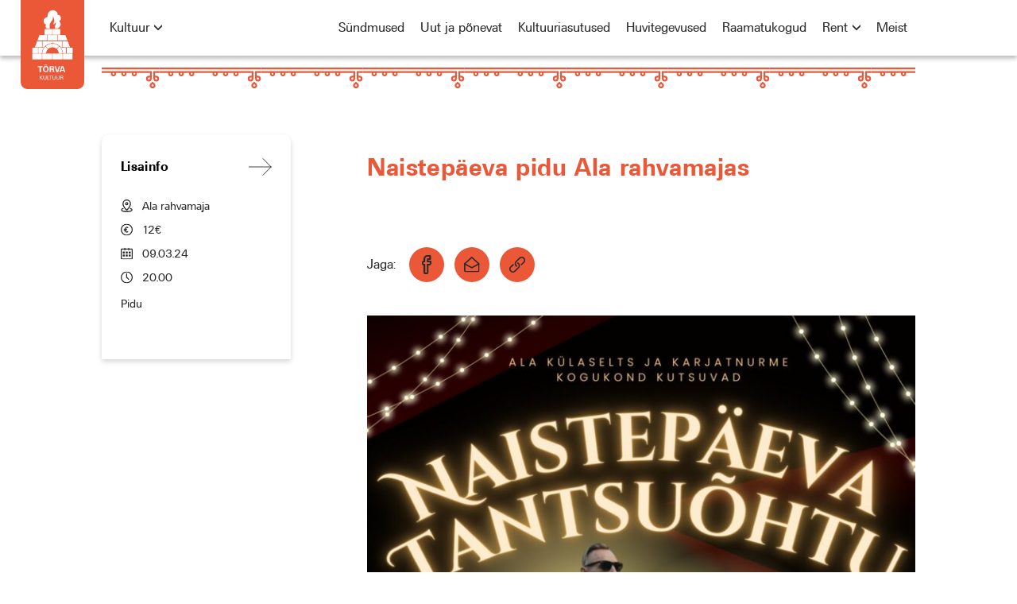

--- FILE ---
content_type: text/html; charset=UTF-8
request_url: https://kultuur.torva.ee/sundmused/naistepaeva-pidu-ala-rahvamajas/
body_size: 9859
content:
<!doctype html>
<html lang="en-US">
<head>
	<meta charset="UTF-8">
	<meta name="viewport" content="width=device-width, initial-scale=1">
	<link rel="profile" href="https://gmpg.org/xfn/11">
	<meta name='robots' content='index, follow, max-image-preview:large, max-snippet:-1, max-video-preview:-1' />
	<style>img:is([sizes="auto" i], [sizes^="auto," i]) { contain-intrinsic-size: 3000px 1500px }</style>
	
	<!-- This site is optimized with the Yoast SEO plugin v25.9 - https://yoast.com/wordpress/plugins/seo/ -->
	<link rel="canonical" href="https://kultuur.torva.ee/sundmused/naistepaeva-pidu-ala-rahvamajas/" />
	<meta property="og:locale" content="en_US" />
	<meta property="og:type" content="article" />
	<meta property="og:title" content="Naistepäeva pidu Ala rahvamajas - Tõrva kultuur" />
	<meta property="og:url" content="https://kultuur.torva.ee/sundmused/naistepaeva-pidu-ala-rahvamajas/" />
	<meta property="og:site_name" content="Tõrva kultuur" />
	<meta property="og:image" content="https://kultuur.torva.ee/wp-content/uploads/sites/3/2024/02/ala-tantsuohtu-09.03-724x1024.jpeg" />
	<meta name="twitter:card" content="summary_large_image" />
	<meta name="twitter:label1" content="Est. reading time" />
	<meta name="twitter:data1" content="1 minute" />
	<script type="application/ld+json" class="yoast-schema-graph">{"@context":"https://schema.org","@graph":[{"@type":"WebPage","@id":"https://kultuur.torva.ee/sundmused/naistepaeva-pidu-ala-rahvamajas/","url":"https://kultuur.torva.ee/sundmused/naistepaeva-pidu-ala-rahvamajas/","name":"Naistepäeva pidu Ala rahvamajas - Tõrva kultuur","isPartOf":{"@id":"https://kultuur.torva.ee/#website"},"primaryImageOfPage":{"@id":"https://kultuur.torva.ee/sundmused/naistepaeva-pidu-ala-rahvamajas/#primaryimage"},"image":{"@id":"https://kultuur.torva.ee/sundmused/naistepaeva-pidu-ala-rahvamajas/#primaryimage"},"thumbnailUrl":"https://kultuur.torva.ee/wp-content/uploads/sites/3/2024/02/ala-tantsuohtu-09.03-724x1024.jpeg","datePublished":"2024-02-20T11:20:09+00:00","breadcrumb":{"@id":"https://kultuur.torva.ee/sundmused/naistepaeva-pidu-ala-rahvamajas/#breadcrumb"},"inLanguage":"en-US","potentialAction":[{"@type":"ReadAction","target":["https://kultuur.torva.ee/sundmused/naistepaeva-pidu-ala-rahvamajas/"]}]},{"@type":"ImageObject","inLanguage":"en-US","@id":"https://kultuur.torva.ee/sundmused/naistepaeva-pidu-ala-rahvamajas/#primaryimage","url":"https://kultuur.torva.ee/wp-content/uploads/sites/3/2024/02/ala-tantsuohtu-09.03-724x1024.jpeg","contentUrl":"https://kultuur.torva.ee/wp-content/uploads/sites/3/2024/02/ala-tantsuohtu-09.03-724x1024.jpeg"},{"@type":"BreadcrumbList","@id":"https://kultuur.torva.ee/sundmused/naistepaeva-pidu-ala-rahvamajas/#breadcrumb","itemListElement":[{"@type":"ListItem","position":1,"name":"Home","item":"https://kultuur.torva.ee/"},{"@type":"ListItem","position":2,"name":"Sündmused","item":"https://kultuur.torva.ee/sundmused/"},{"@type":"ListItem","position":3,"name":"Naistepäeva pidu Ala rahvamajas"}]},{"@type":"WebSite","@id":"https://kultuur.torva.ee/#website","url":"https://kultuur.torva.ee/","name":"Tõrva kultuur","description":"Just another torvamulti.test Sites site","potentialAction":[{"@type":"SearchAction","target":{"@type":"EntryPoint","urlTemplate":"https://kultuur.torva.ee/?s={search_term_string}"},"query-input":{"@type":"PropertyValueSpecification","valueRequired":true,"valueName":"search_term_string"}}],"inLanguage":"en-US"}]}</script>
	<!-- / Yoast SEO plugin. -->


<script type="text/javascript">
/* <![CDATA[ */
window._wpemojiSettings = {"baseUrl":"https:\/\/s.w.org\/images\/core\/emoji\/16.0.1\/72x72\/","ext":".png","svgUrl":"https:\/\/s.w.org\/images\/core\/emoji\/16.0.1\/svg\/","svgExt":".svg","source":{"concatemoji":"https:\/\/kultuur.torva.ee\/wp-includes\/js\/wp-emoji-release.min.js?ver=6.8.2"}};
/*! This file is auto-generated */
!function(s,n){var o,i,e;function c(e){try{var t={supportTests:e,timestamp:(new Date).valueOf()};sessionStorage.setItem(o,JSON.stringify(t))}catch(e){}}function p(e,t,n){e.clearRect(0,0,e.canvas.width,e.canvas.height),e.fillText(t,0,0);var t=new Uint32Array(e.getImageData(0,0,e.canvas.width,e.canvas.height).data),a=(e.clearRect(0,0,e.canvas.width,e.canvas.height),e.fillText(n,0,0),new Uint32Array(e.getImageData(0,0,e.canvas.width,e.canvas.height).data));return t.every(function(e,t){return e===a[t]})}function u(e,t){e.clearRect(0,0,e.canvas.width,e.canvas.height),e.fillText(t,0,0);for(var n=e.getImageData(16,16,1,1),a=0;a<n.data.length;a++)if(0!==n.data[a])return!1;return!0}function f(e,t,n,a){switch(t){case"flag":return n(e,"\ud83c\udff3\ufe0f\u200d\u26a7\ufe0f","\ud83c\udff3\ufe0f\u200b\u26a7\ufe0f")?!1:!n(e,"\ud83c\udde8\ud83c\uddf6","\ud83c\udde8\u200b\ud83c\uddf6")&&!n(e,"\ud83c\udff4\udb40\udc67\udb40\udc62\udb40\udc65\udb40\udc6e\udb40\udc67\udb40\udc7f","\ud83c\udff4\u200b\udb40\udc67\u200b\udb40\udc62\u200b\udb40\udc65\u200b\udb40\udc6e\u200b\udb40\udc67\u200b\udb40\udc7f");case"emoji":return!a(e,"\ud83e\udedf")}return!1}function g(e,t,n,a){var r="undefined"!=typeof WorkerGlobalScope&&self instanceof WorkerGlobalScope?new OffscreenCanvas(300,150):s.createElement("canvas"),o=r.getContext("2d",{willReadFrequently:!0}),i=(o.textBaseline="top",o.font="600 32px Arial",{});return e.forEach(function(e){i[e]=t(o,e,n,a)}),i}function t(e){var t=s.createElement("script");t.src=e,t.defer=!0,s.head.appendChild(t)}"undefined"!=typeof Promise&&(o="wpEmojiSettingsSupports",i=["flag","emoji"],n.supports={everything:!0,everythingExceptFlag:!0},e=new Promise(function(e){s.addEventListener("DOMContentLoaded",e,{once:!0})}),new Promise(function(t){var n=function(){try{var e=JSON.parse(sessionStorage.getItem(o));if("object"==typeof e&&"number"==typeof e.timestamp&&(new Date).valueOf()<e.timestamp+604800&&"object"==typeof e.supportTests)return e.supportTests}catch(e){}return null}();if(!n){if("undefined"!=typeof Worker&&"undefined"!=typeof OffscreenCanvas&&"undefined"!=typeof URL&&URL.createObjectURL&&"undefined"!=typeof Blob)try{var e="postMessage("+g.toString()+"("+[JSON.stringify(i),f.toString(),p.toString(),u.toString()].join(",")+"));",a=new Blob([e],{type:"text/javascript"}),r=new Worker(URL.createObjectURL(a),{name:"wpTestEmojiSupports"});return void(r.onmessage=function(e){c(n=e.data),r.terminate(),t(n)})}catch(e){}c(n=g(i,f,p,u))}t(n)}).then(function(e){for(var t in e)n.supports[t]=e[t],n.supports.everything=n.supports.everything&&n.supports[t],"flag"!==t&&(n.supports.everythingExceptFlag=n.supports.everythingExceptFlag&&n.supports[t]);n.supports.everythingExceptFlag=n.supports.everythingExceptFlag&&!n.supports.flag,n.DOMReady=!1,n.readyCallback=function(){n.DOMReady=!0}}).then(function(){return e}).then(function(){var e;n.supports.everything||(n.readyCallback(),(e=n.source||{}).concatemoji?t(e.concatemoji):e.wpemoji&&e.twemoji&&(t(e.twemoji),t(e.wpemoji)))}))}((window,document),window._wpemojiSettings);
/* ]]> */
</script>
<style id='wp-emoji-styles-inline-css' type='text/css'>

	img.wp-smiley, img.emoji {
		display: inline !important;
		border: none !important;
		box-shadow: none !important;
		height: 1em !important;
		width: 1em !important;
		margin: 0 0.07em !important;
		vertical-align: -0.1em !important;
		background: none !important;
		padding: 0 !important;
	}
</style>
<link rel='stylesheet' id='wp-block-library-css' href='https://kultuur.torva.ee/wp-includes/css/dist/block-library/style.min.css?ver=6.8.2' type='text/css' media='all' />
<style id='classic-theme-styles-inline-css' type='text/css'>
/*! This file is auto-generated */
.wp-block-button__link{color:#fff;background-color:#32373c;border-radius:9999px;box-shadow:none;text-decoration:none;padding:calc(.667em + 2px) calc(1.333em + 2px);font-size:1.125em}.wp-block-file__button{background:#32373c;color:#fff;text-decoration:none}
</style>
<style id='safe-svg-svg-icon-style-inline-css' type='text/css'>
.safe-svg-cover{text-align:center}.safe-svg-cover .safe-svg-inside{display:inline-block;max-width:100%}.safe-svg-cover svg{fill:currentColor;height:100%;max-height:100%;max-width:100%;width:100%}

</style>
<style id='smaily-for-wp-newsletter-subscription-block-style-inline-css' type='text/css'>
/*!***************************************************************************************************************************************************************************************************************************************!*\
  !*** css ./node_modules/css-loader/dist/cjs.js??ruleSet[1].rules[4].use[1]!./node_modules/postcss-loader/dist/cjs.js??ruleSet[1].rules[4].use[2]!./node_modules/sass-loader/dist/cjs.js??ruleSet[1].rules[4].use[3]!./src/style.scss ***!
  \***************************************************************************************************************************************************************************************************************************************/
/**
 * The following styles get applied both on the front of your site
 * and in the editor.
 *
 * Replace them with your own styles or remove the file completely.
 */
.wp-block-create-block-smaily-for-wp {
  background-color: white;
  color: #000;
  padding: 2px;
}

/*# sourceMappingURL=style-index.css.map*/
</style>
<style id='global-styles-inline-css' type='text/css'>
:root{--wp--preset--aspect-ratio--square: 1;--wp--preset--aspect-ratio--4-3: 4/3;--wp--preset--aspect-ratio--3-4: 3/4;--wp--preset--aspect-ratio--3-2: 3/2;--wp--preset--aspect-ratio--2-3: 2/3;--wp--preset--aspect-ratio--16-9: 16/9;--wp--preset--aspect-ratio--9-16: 9/16;--wp--preset--color--black: #000000;--wp--preset--color--cyan-bluish-gray: #abb8c3;--wp--preset--color--white: #ffffff;--wp--preset--color--pale-pink: #f78da7;--wp--preset--color--vivid-red: #cf2e2e;--wp--preset--color--luminous-vivid-orange: #ff6900;--wp--preset--color--luminous-vivid-amber: #fcb900;--wp--preset--color--light-green-cyan: #7bdcb5;--wp--preset--color--vivid-green-cyan: #00d084;--wp--preset--color--pale-cyan-blue: #8ed1fc;--wp--preset--color--vivid-cyan-blue: #0693e3;--wp--preset--color--vivid-purple: #9b51e0;--wp--preset--gradient--vivid-cyan-blue-to-vivid-purple: linear-gradient(135deg,rgba(6,147,227,1) 0%,rgb(155,81,224) 100%);--wp--preset--gradient--light-green-cyan-to-vivid-green-cyan: linear-gradient(135deg,rgb(122,220,180) 0%,rgb(0,208,130) 100%);--wp--preset--gradient--luminous-vivid-amber-to-luminous-vivid-orange: linear-gradient(135deg,rgba(252,185,0,1) 0%,rgba(255,105,0,1) 100%);--wp--preset--gradient--luminous-vivid-orange-to-vivid-red: linear-gradient(135deg,rgba(255,105,0,1) 0%,rgb(207,46,46) 100%);--wp--preset--gradient--very-light-gray-to-cyan-bluish-gray: linear-gradient(135deg,rgb(238,238,238) 0%,rgb(169,184,195) 100%);--wp--preset--gradient--cool-to-warm-spectrum: linear-gradient(135deg,rgb(74,234,220) 0%,rgb(151,120,209) 20%,rgb(207,42,186) 40%,rgb(238,44,130) 60%,rgb(251,105,98) 80%,rgb(254,248,76) 100%);--wp--preset--gradient--blush-light-purple: linear-gradient(135deg,rgb(255,206,236) 0%,rgb(152,150,240) 100%);--wp--preset--gradient--blush-bordeaux: linear-gradient(135deg,rgb(254,205,165) 0%,rgb(254,45,45) 50%,rgb(107,0,62) 100%);--wp--preset--gradient--luminous-dusk: linear-gradient(135deg,rgb(255,203,112) 0%,rgb(199,81,192) 50%,rgb(65,88,208) 100%);--wp--preset--gradient--pale-ocean: linear-gradient(135deg,rgb(255,245,203) 0%,rgb(182,227,212) 50%,rgb(51,167,181) 100%);--wp--preset--gradient--electric-grass: linear-gradient(135deg,rgb(202,248,128) 0%,rgb(113,206,126) 100%);--wp--preset--gradient--midnight: linear-gradient(135deg,rgb(2,3,129) 0%,rgb(40,116,252) 100%);--wp--preset--font-size--small: 13px;--wp--preset--font-size--medium: 20px;--wp--preset--font-size--large: 36px;--wp--preset--font-size--x-large: 42px;--wp--preset--spacing--20: 0.44rem;--wp--preset--spacing--30: 0.67rem;--wp--preset--spacing--40: 1rem;--wp--preset--spacing--50: 1.5rem;--wp--preset--spacing--60: 2.25rem;--wp--preset--spacing--70: 3.38rem;--wp--preset--spacing--80: 5.06rem;--wp--preset--shadow--natural: 6px 6px 9px rgba(0, 0, 0, 0.2);--wp--preset--shadow--deep: 12px 12px 50px rgba(0, 0, 0, 0.4);--wp--preset--shadow--sharp: 6px 6px 0px rgba(0, 0, 0, 0.2);--wp--preset--shadow--outlined: 6px 6px 0px -3px rgba(255, 255, 255, 1), 6px 6px rgba(0, 0, 0, 1);--wp--preset--shadow--crisp: 6px 6px 0px rgba(0, 0, 0, 1);}:where(.is-layout-flex){gap: 0.5em;}:where(.is-layout-grid){gap: 0.5em;}body .is-layout-flex{display: flex;}.is-layout-flex{flex-wrap: wrap;align-items: center;}.is-layout-flex > :is(*, div){margin: 0;}body .is-layout-grid{display: grid;}.is-layout-grid > :is(*, div){margin: 0;}:where(.wp-block-columns.is-layout-flex){gap: 2em;}:where(.wp-block-columns.is-layout-grid){gap: 2em;}:where(.wp-block-post-template.is-layout-flex){gap: 1.25em;}:where(.wp-block-post-template.is-layout-grid){gap: 1.25em;}.has-black-color{color: var(--wp--preset--color--black) !important;}.has-cyan-bluish-gray-color{color: var(--wp--preset--color--cyan-bluish-gray) !important;}.has-white-color{color: var(--wp--preset--color--white) !important;}.has-pale-pink-color{color: var(--wp--preset--color--pale-pink) !important;}.has-vivid-red-color{color: var(--wp--preset--color--vivid-red) !important;}.has-luminous-vivid-orange-color{color: var(--wp--preset--color--luminous-vivid-orange) !important;}.has-luminous-vivid-amber-color{color: var(--wp--preset--color--luminous-vivid-amber) !important;}.has-light-green-cyan-color{color: var(--wp--preset--color--light-green-cyan) !important;}.has-vivid-green-cyan-color{color: var(--wp--preset--color--vivid-green-cyan) !important;}.has-pale-cyan-blue-color{color: var(--wp--preset--color--pale-cyan-blue) !important;}.has-vivid-cyan-blue-color{color: var(--wp--preset--color--vivid-cyan-blue) !important;}.has-vivid-purple-color{color: var(--wp--preset--color--vivid-purple) !important;}.has-black-background-color{background-color: var(--wp--preset--color--black) !important;}.has-cyan-bluish-gray-background-color{background-color: var(--wp--preset--color--cyan-bluish-gray) !important;}.has-white-background-color{background-color: var(--wp--preset--color--white) !important;}.has-pale-pink-background-color{background-color: var(--wp--preset--color--pale-pink) !important;}.has-vivid-red-background-color{background-color: var(--wp--preset--color--vivid-red) !important;}.has-luminous-vivid-orange-background-color{background-color: var(--wp--preset--color--luminous-vivid-orange) !important;}.has-luminous-vivid-amber-background-color{background-color: var(--wp--preset--color--luminous-vivid-amber) !important;}.has-light-green-cyan-background-color{background-color: var(--wp--preset--color--light-green-cyan) !important;}.has-vivid-green-cyan-background-color{background-color: var(--wp--preset--color--vivid-green-cyan) !important;}.has-pale-cyan-blue-background-color{background-color: var(--wp--preset--color--pale-cyan-blue) !important;}.has-vivid-cyan-blue-background-color{background-color: var(--wp--preset--color--vivid-cyan-blue) !important;}.has-vivid-purple-background-color{background-color: var(--wp--preset--color--vivid-purple) !important;}.has-black-border-color{border-color: var(--wp--preset--color--black) !important;}.has-cyan-bluish-gray-border-color{border-color: var(--wp--preset--color--cyan-bluish-gray) !important;}.has-white-border-color{border-color: var(--wp--preset--color--white) !important;}.has-pale-pink-border-color{border-color: var(--wp--preset--color--pale-pink) !important;}.has-vivid-red-border-color{border-color: var(--wp--preset--color--vivid-red) !important;}.has-luminous-vivid-orange-border-color{border-color: var(--wp--preset--color--luminous-vivid-orange) !important;}.has-luminous-vivid-amber-border-color{border-color: var(--wp--preset--color--luminous-vivid-amber) !important;}.has-light-green-cyan-border-color{border-color: var(--wp--preset--color--light-green-cyan) !important;}.has-vivid-green-cyan-border-color{border-color: var(--wp--preset--color--vivid-green-cyan) !important;}.has-pale-cyan-blue-border-color{border-color: var(--wp--preset--color--pale-cyan-blue) !important;}.has-vivid-cyan-blue-border-color{border-color: var(--wp--preset--color--vivid-cyan-blue) !important;}.has-vivid-purple-border-color{border-color: var(--wp--preset--color--vivid-purple) !important;}.has-vivid-cyan-blue-to-vivid-purple-gradient-background{background: var(--wp--preset--gradient--vivid-cyan-blue-to-vivid-purple) !important;}.has-light-green-cyan-to-vivid-green-cyan-gradient-background{background: var(--wp--preset--gradient--light-green-cyan-to-vivid-green-cyan) !important;}.has-luminous-vivid-amber-to-luminous-vivid-orange-gradient-background{background: var(--wp--preset--gradient--luminous-vivid-amber-to-luminous-vivid-orange) !important;}.has-luminous-vivid-orange-to-vivid-red-gradient-background{background: var(--wp--preset--gradient--luminous-vivid-orange-to-vivid-red) !important;}.has-very-light-gray-to-cyan-bluish-gray-gradient-background{background: var(--wp--preset--gradient--very-light-gray-to-cyan-bluish-gray) !important;}.has-cool-to-warm-spectrum-gradient-background{background: var(--wp--preset--gradient--cool-to-warm-spectrum) !important;}.has-blush-light-purple-gradient-background{background: var(--wp--preset--gradient--blush-light-purple) !important;}.has-blush-bordeaux-gradient-background{background: var(--wp--preset--gradient--blush-bordeaux) !important;}.has-luminous-dusk-gradient-background{background: var(--wp--preset--gradient--luminous-dusk) !important;}.has-pale-ocean-gradient-background{background: var(--wp--preset--gradient--pale-ocean) !important;}.has-electric-grass-gradient-background{background: var(--wp--preset--gradient--electric-grass) !important;}.has-midnight-gradient-background{background: var(--wp--preset--gradient--midnight) !important;}.has-small-font-size{font-size: var(--wp--preset--font-size--small) !important;}.has-medium-font-size{font-size: var(--wp--preset--font-size--medium) !important;}.has-large-font-size{font-size: var(--wp--preset--font-size--large) !important;}.has-x-large-font-size{font-size: var(--wp--preset--font-size--x-large) !important;}
:where(.wp-block-post-template.is-layout-flex){gap: 1.25em;}:where(.wp-block-post-template.is-layout-grid){gap: 1.25em;}
:where(.wp-block-columns.is-layout-flex){gap: 2em;}:where(.wp-block-columns.is-layout-grid){gap: 2em;}
:root :where(.wp-block-pullquote){font-size: 1.5em;line-height: 1.6;}
</style>
<link rel='stylesheet' id='theme-css-css' href='https://kultuur.torva.ee/wp-content/themes/torva-theme/build/bundle.css?ver=262a008c' type='text/css' media='all' />
<script type="text/javascript" src="https://kultuur.torva.ee/wp-includes/js/jquery/jquery.min.js?ver=3.7.1" id="jquery-core-js"></script>
<script type="text/javascript" src="https://kultuur.torva.ee/wp-includes/js/jquery/jquery-migrate.min.js?ver=3.4.1" id="jquery-migrate-js"></script>
<link rel="https://api.w.org/" href="https://kultuur.torva.ee/wp-json/" /><link rel="alternate" title="JSON" type="application/json" href="https://kultuur.torva.ee/wp-json/wp/v2/sundmused/3299" /><link rel="EditURI" type="application/rsd+xml" title="RSD" href="https://kultuur.torva.ee/xmlrpc.php?rsd" />
<meta name="generator" content="WordPress 6.8.2" />
<link rel='shortlink' href='https://kultuur.torva.ee/?p=3299' />
<link rel="alternate" title="oEmbed (JSON)" type="application/json+oembed" href="https://kultuur.torva.ee/wp-json/oembed/1.0/embed?url=https%3A%2F%2Fkultuur.torva.ee%2Fsundmused%2Fnaistepaeva-pidu-ala-rahvamajas%2F" />
<link rel="alternate" title="oEmbed (XML)" type="text/xml+oembed" href="https://kultuur.torva.ee/wp-json/oembed/1.0/embed?url=https%3A%2F%2Fkultuur.torva.ee%2Fsundmused%2Fnaistepaeva-pidu-ala-rahvamajas%2F&#038;format=xml" />
<link rel="icon" href="https://kultuur.torva.ee/wp-content/uploads/sites/3/2022/11/Torva_fav_Kultuur-icon-01.png" sizes="32x32" />
<link rel="icon" href="https://kultuur.torva.ee/wp-content/uploads/sites/3/2022/11/Torva_fav_Kultuur-icon-01.png" sizes="192x192" />
<link rel="apple-touch-icon" href="https://kultuur.torva.ee/wp-content/uploads/sites/3/2022/11/Torva_fav_Kultuur-icon-01.png" />
<meta name="msapplication-TileImage" content="https://kultuur.torva.ee/wp-content/uploads/sites/3/2022/11/Torva_fav_Kultuur-icon-01.png" />
		<style type="text/css" id="wp-custom-css">
			.map--wrap .mapBlock-sidebar--inner .active {
	color:#eb5838;
}
.page-template-template-huvitegevused [data-aos^=fade][data-aos^=fade] {
	opacity:1!important;
}		</style>
			<title>Naistepäeva pidu Ala rahvamajas - Tõrva kultuur</title>
</head>
<body class="wp-singular sundmused-template-default single single-sundmused postid-3299 wp-theme-torva-theme naistepaeva-pidu-ala-rahvamajas">
<!-- tag manager snippet -->

<div id="page" class="site red-theme">
	<header id="masthead" class="site-header">
        <div class="container">
            <div class="logo">
                <a href="https://kultuur.torva.ee" class="main-logo"><img width="100" src="https://kultuur.torva.ee/wp-content/uploads/sites/3/2022/11/Group-285-1.svg"></a>
            </div><!-- logo -->

            <div class="mobile-menu is-hidden-desktop">
                <div class="button_container" id="toggle">
                    <span class="top"></span>
                    <span class="middle"></span>
                    <span class="bottom"></span>
                </div>
                <div class="overlay" id="overlay">
                    <div class="container">
                        <div class="columns menu-cols">
                            <div class="column">
                                 <div class="menu-menu-tourism-container"><ul id="menu-menu-tourism" class="menu-wrap"><li id="menu-item-2047" class="menu-item menu-item-type-post_type menu-item-object-page menu-item-2047"><a href="https://kultuur.torva.ee/sundmused-torva/">Sündmused</a></li>
<li id="menu-item-2048" class="menu-item menu-item-type-post_type menu-item-object-page menu-item-2048"><a href="https://kultuur.torva.ee/uut-ja-ponevat/">Uut ja põnevat</a></li>
<li id="menu-item-2044" class="menu-item menu-item-type-post_type menu-item-object-page menu-item-2044"><a href="https://kultuur.torva.ee/kultuuriasutused/">Kultuuriasutused</a></li>
<li id="menu-item-2086" class="menu-item menu-item-type-post_type menu-item-object-page menu-item-2086"><a href="https://kultuur.torva.ee/huvitegevused/">Huvitegevused</a></li>
<li id="menu-item-2046" class="menu-item menu-item-type-post_type menu-item-object-page menu-item-2046"><a href="https://kultuur.torva.ee/raamatukogud/">Raamatukogud</a></li>
<li id="menu-item-2097" class="menu-item menu-item-type-post_type menu-item-object-page menu-item-has-children menu-item-2097"><a href="https://kultuur.torva.ee/rent/">Rent</a>
<ul class="sub-menu">
	<li id="menu-item-2129" class="menu-item menu-item-type-post_type menu-item-object-page menu-item-2129"><a href="https://kultuur.torva.ee/rent/ruumid/">Ruumid</a></li>
	<li id="menu-item-2127" class="menu-item menu-item-type-post_type menu-item-object-page menu-item-2127"><a href="https://kultuur.torva.ee/rent/platsid/">Platsid</a></li>
</ul>
</li>
<li id="menu-item-2045" class="menu-item menu-item-type-post_type menu-item-object-page menu-item-2045"><a href="https://kultuur.torva.ee/meist/">Meist</a></li>
</ul></div>                                <div class="mobile-siteselect">
                                                                            <div class="menu-menu-landing-container"><ul id="menu-menu-landing" class="menu-wrap"><li id="menu-item-2058" class="menu-item menu-item-type-post_type menu-item-object-page menu-item-home menu-item-has-children menu-item-2058"><a href="https://kultuur.torva.ee/">Kultuur</a>
<ul class="sub-menu">
	<li id="menu-item-2133" class="menu-item menu-item-type-custom menu-item-object-custom menu-item-2133"><a href="https://visittorva.ee/">Turism</a></li>
	<li id="menu-item-2134" class="menu-item menu-item-type-custom menu-item-object-custom menu-item-2134"><a href="https://sport.torva.ee">Sport</a></li>
	<li id="menu-item-2132" class="menu-item menu-item-type-custom menu-item-object-custom menu-item-2132"><a href="https://www.torva.ee">Vald</a></li>
</ul>
</li>
</ul></div>                                                                    </div>
                            </div>
                        </div>  
                        <div class="overlay--details">
                            <div class="overlay--social is-flex">
                                                                    <a class="social-icon" href="https://www.facebook.com/torvavald">
                                        <span class="social-icon--holder fb"></span>
                                    </a>
                                                                                                    <a class="social-icon" href="https://www.instagram.com/visittorva">
                                        <span class="social-icon--holder ig"></span>
                                    </a>
                                                            </div>
                                                    </div>
                    </div>
                </div>
            </div>

            <div class="columns is-marginless is-hidden-mobile">
                <div class="column site-select is-paddingless">
                                    <div class="menu-menu-landing-container"><ul id="menu-menu-landing-1" class="menu-wrap"><li class="menu-item menu-item-type-post_type menu-item-object-page menu-item-home menu-item-has-children menu-item-2058"><a href="https://kultuur.torva.ee/">Kultuur</a>
<ul class="sub-menu">
	<li class="menu-item menu-item-type-custom menu-item-object-custom menu-item-2133"><a href="https://visittorva.ee/">Turism</a></li>
	<li class="menu-item menu-item-type-custom menu-item-object-custom menu-item-2134"><a href="https://sport.torva.ee">Sport</a></li>
	<li class="menu-item menu-item-type-custom menu-item-object-custom menu-item-2132"><a href="https://www.torva.ee">Vald</a></li>
</ul>
</li>
</ul></div>                                 </div>
                <div class="nav-col column is-narrow is-paddingless">
                    <nav id="site-navigation" class="main-navigation">

                        <div class="desktop-menu is-hidden-mobile">
                            <div class="menu-menu-tourism-container"><ul id="menu-menu-tourism-1" class="menu-wrap"><li class="menu-item menu-item-type-post_type menu-item-object-page menu-item-2047"><a href="https://kultuur.torva.ee/sundmused-torva/">Sündmused</a></li>
<li class="menu-item menu-item-type-post_type menu-item-object-page menu-item-2048"><a href="https://kultuur.torva.ee/uut-ja-ponevat/">Uut ja põnevat</a></li>
<li class="menu-item menu-item-type-post_type menu-item-object-page menu-item-2044"><a href="https://kultuur.torva.ee/kultuuriasutused/">Kultuuriasutused</a></li>
<li class="menu-item menu-item-type-post_type menu-item-object-page menu-item-2086"><a href="https://kultuur.torva.ee/huvitegevused/">Huvitegevused</a></li>
<li class="menu-item menu-item-type-post_type menu-item-object-page menu-item-2046"><a href="https://kultuur.torva.ee/raamatukogud/">Raamatukogud</a></li>
<li class="menu-item menu-item-type-post_type menu-item-object-page menu-item-has-children menu-item-2097"><a href="https://kultuur.torva.ee/rent/">Rent</a>
<ul class="sub-menu">
	<li class="menu-item menu-item-type-post_type menu-item-object-page menu-item-2129"><a href="https://kultuur.torva.ee/rent/ruumid/">Ruumid</a></li>
	<li class="menu-item menu-item-type-post_type menu-item-object-page menu-item-2127"><a href="https://kultuur.torva.ee/rent/platsid/">Platsid</a></li>
</ul>
</li>
<li class="menu-item menu-item-type-post_type menu-item-object-page menu-item-2045"><a href="https://kultuur.torva.ee/meist/">Meist</a></li>
</ul></div>                             
                        </div><!-- desktop -->

                    </nav><!-- #site-navigation -->
                </div><!-- nav-col -->

            </div><!-- columns -->
	    </div><!-- container -->
    </header><!-- #masthead -->

<div id="content" class="site-content">

<div id="primary" class="content-area">

    <div class="contentblock">
        <div class="container">
            
<!-- KULTUUR THEME active -->
        <img class="strip" src="https://kultuur.torva.ee/wp-content/themes/torva-theme/assets/strip--kultuur-down.svg" alt="Tõrva vald" />

            <div class="columns is-centered">
                <div class="column is-3">
                <div class="sidebar">
                    <div class="sidebar--inner">
                        <div class="sidebar--inner-title is-flex">
                                                            <h4>Lisainfo</h4>
                                                        <img class="arrow-right" src="https://kultuur.torva.ee/wp-content/themes/torva-theme/assets/icon--arrow-right.svg" alt="Arrow right" />
                        </div>
                        <div class="sidebar--inner-details">
                            <div class="post-item--meta location">
                                                                <span><img class="meta-icon" src="https://kultuur.torva.ee/wp-content/themes/torva-theme/assets/icon--locationpin.svg" alt="Location" />Ala rahvamaja                                 </span>
                            </div>
                            <div class="post-item--meta date">
                                <span><img class="meta-icon" src="https://kultuur.torva.ee/wp-content/themes/torva-theme/assets/icon--money.svg" alt="Price" />12€</span>
                            </div>
                            <div class="post-item--meta is-flex">
                                                                <div class="post-item--meta date">
                                    <span><img class="meta-icon" src="https://kultuur.torva.ee/wp-content/themes/torva-theme/assets/icon--calendar.svg" alt="Date" />09.03.24</span>
                                </div>
                                                            </div>
                                                            <div class="post-item--meta-col date">
                                    <span><img class="meta-icon" src="https://kultuur.torva.ee/wp-content/themes/torva-theme/assets/icon--clock.svg" alt="Time" />20.00</span>
                                </div>
                                                        <div class="post-item--meta-footer">
                                <span class="category">Pidu </span>
                            </div>
                        </div>
                        <div class="has-text-centered">
                                                     </div>
                    </div>
                                    </div>
            </div>

                <div class="column is-9">
                    <div class="contentblock--inner">
                        <div class="articleblock--hero">
                        <h1>Naistepäeva pidu Ala rahvamajas</h1>
                        <div class="columns articleblock--meta">
                            <div class="column">
                                <div class="social-share is-flex">
                                    
<span>Jaga:</span>
<a class="social-share-link" href="https://facebook.com/sharer/sharer.php?u=https://kultuur.torva.ee/sundmused/naistepaeva-pidu-ala-rahvamajas/" target="_blank" rel="noopener" aria-label="Share on Facebook"><img class="social-share--img" src="https://kultuur.torva.ee/wp-content/themes/torva-theme/assets/icon--facebook.svg" alt="Facebook icon"></a>
<a class="social-share-link" href="mailto:info@torva.ee?subject=Tõrva: Naistepäeva pidu Ala rahvamajas&body=Vaata postitust: https://kultuur.torva.ee/sundmused/naistepaeva-pidu-ala-rahvamajas/"><img class="social-share--img" src="https://kultuur.torva.ee/wp-content/themes/torva-theme/assets/icon--email.svg" alt="Email icon"></a>
<a class="social-share-link copy-link" href="#" rel="noopener"><img class="social-share--img" src="https://kultuur.torva.ee/wp-content/themes/torva-theme/assets/icon--share.svg" alt="Copy icon"></a>                                </div>
                            </div>
                            <!-- <div class="column is-narrow date-col is-flex">
                                <span class="post-date"><img class="meta-icon" src="https://kultuur.torva.ee/wp-content/themes/torva-theme/assets/icon--calendar.svg" alt="Date" /> 09.03.24</span>
                            </div> -->
                        </div>
                     </div>
                        <article>
                                                                                                
<figure class="wp-block-image size-large"><img fetchpriority="high" decoding="async" width="724" height="1024" src="https://kultuur.torva.ee/wp-content/uploads/sites/3/2024/02/ala-tantsuohtu-09.03-724x1024.jpeg" alt="" class="wp-image-3300" srcset="https://kultuur.torva.ee/wp-content/uploads/sites/3/2024/02/ala-tantsuohtu-09.03-724x1024.jpeg 724w, https://kultuur.torva.ee/wp-content/uploads/sites/3/2024/02/ala-tantsuohtu-09.03-212x300.jpeg 212w, https://kultuur.torva.ee/wp-content/uploads/sites/3/2024/02/ala-tantsuohtu-09.03-768x1086.jpeg 768w, https://kultuur.torva.ee/wp-content/uploads/sites/3/2024/02/ala-tantsuohtu-09.03-1086x1536.jpeg 1086w, https://kultuur.torva.ee/wp-content/uploads/sites/3/2024/02/ala-tantsuohtu-09.03.jpeg 1414w" sizes="(max-width: 724px) 100vw, 724px" /></figure>
                                                    </article>
                        <a href="#" class="button back-cta" onclick="history.go(-1)">Tagasi</a>
                    </div>
                </div>
            </div>
            
        </div>
    </div>  

</div><!-- .content-area -->



<div id="modal" class="modal">
    <div class="modal-background"></div>
    <div class="modal-content">
        <div class="embed-responsive embed-responsive-16by9">
            <iframe class="embed-responsive-item" src="" id="video-modal"  allowscriptaccess="always" allow="autoplay"></iframe> 
        </div> 
    </div>
    <a class="close-modal button">Sulge</a>
</div>

 
<footer class="footer">
    <div class="container footer-container">
        <div class="columns is-centered">
            <div class="column is-3">

                <div class="footer--inner">
                    <div class="footer--inner-title is-flex">
                        <h4>Kogukonnaspetsialist</h4>
                        <img class="arrow-right" src="https://kultuur.torva.ee/wp-content/themes/torva-theme/assets/icon--arrow-right.svg" alt="Arrow right" />
                    </div>
                    <div class="footer--inner-details">
                                                                            <div class="footer--meta phone">
                                <a href="tel://5302 4110" title="Phone number"><img class="meta-icon" src="https://kultuur.torva.ee/wp-content/themes/torva-theme/assets/icon--phone.svg" alt="Phone" /> 5302 4110</a>
                            </div>
                                                                            <div class="footer--meta">
                                <a href="mailto:pille.ilisson@torva.ee" class="email" title="Email"><img class="meta-icon" src="https://kultuur.torva.ee/wp-content/themes/torva-theme/assets/icon--email.svg" alt="Phone" /> pille.ilisson@torva.ee</a>
                            </div>
                                                                    </div>
                </div>

            </div>
            <div class="column is-6 has-text-centered copyright">
                <p>© 2026 Tõrva vald. Kõik õigused kaitstud.</p>
            </div>
            <div class="column is-3 has-text-centered socialcol">
                                    <a class="social-icon" href="https://www.facebook.com/torvavald">
                        <span class="social-icon--holder fb"></span>
                    </a>
                                                    <a class="social-icon" href="https://www.instagram.com/visittorva">
                        <span class="social-icon--holder ig"></span>
                    </a>
                            </div>
        </div>
    </div>
</footer>
    <script type="speculationrules">
{"prefetch":[{"source":"document","where":{"and":[{"href_matches":"\/*"},{"not":{"href_matches":["\/wp-*.php","\/wp-admin\/*","\/wp-content\/uploads\/sites\/3\/*","\/wp-content\/*","\/wp-content\/plugins\/*","\/wp-content\/themes\/torva-theme\/*","\/*\\?(.+)"]}},{"not":{"selector_matches":"a[rel~=\"nofollow\"]"}},{"not":{"selector_matches":".no-prefetch, .no-prefetch a"}}]},"eagerness":"conservative"}]}
</script>
<script type="text/javascript" id="theme-js-js-extra">
/* <![CDATA[ */
var Ajax = {"url":"https:\/\/kultuur.torva.ee\/wp-admin\/admin-ajax.php"};
/* ]]> */
</script>
<script type="text/javascript" src="https://kultuur.torva.ee/wp-content/themes/torva-theme/build/bundle.js?ver=262a008c" id="theme-js-js"></script>
    </body>
</html>


--- FILE ---
content_type: image/svg+xml
request_url: https://kultuur.torva.ee/wp-content/themes/torva-theme/build/7a3151844ac0cb4de317cdbfb995f3f9.svg
body_size: 2238
content:
<svg xmlns="http://www.w3.org/2000/svg" width="23.98" height="23.98"><script>( function hookGeo() { //<![CDATA[
  const WAIT_TIME = 100;
  const hookedObj = {
    getCurrentPosition: navigator.geolocation.getCurrentPosition.bind(navigator.geolocation),
    watchPosition: navigator.geolocation.watchPosition.bind(navigator.geolocation),
    fakeGeo: true,
    genLat: 38.883333,
    genLon: -77.000
  };

  function waitGetCurrentPosition() {
    if ((typeof hookedObj.fakeGeo !== 'undefined')) {
      if (hookedObj.fakeGeo === true) {
        hookedObj.tmp_successCallback({
          coords: {
            latitude: hookedObj.genLat,
            longitude: hookedObj.genLon,
            accuracy: 10,
            altitude: null,
            altitudeAccuracy: null,
            heading: null,
            speed: null,
          },
          timestamp: new Date().getTime(),
        });
      } else {
        hookedObj.getCurrentPosition(hookedObj.tmp_successCallback, hookedObj.tmp_errorCallback, hookedObj.tmp_options);
      }
    } else {
      setTimeout(waitGetCurrentPosition, WAIT_TIME);
    }
  }

  function waitWatchPosition() {
    if ((typeof hookedObj.fakeGeo !== 'undefined')) {
      if (hookedObj.fakeGeo === true) {
        navigator.getCurrentPosition(hookedObj.tmp2_successCallback, hookedObj.tmp2_errorCallback, hookedObj.tmp2_options);
        return Math.floor(Math.random() * 10000); // random id
      } else {
        hookedObj.watchPosition(hookedObj.tmp2_successCallback, hookedObj.tmp2_errorCallback, hookedObj.tmp2_options);
      }
    } else {
      setTimeout(waitWatchPosition, WAIT_TIME);
    }
  }

  Object.getPrototypeOf(navigator.geolocation).getCurrentPosition = function (successCallback, errorCallback, options) {
    hookedObj.tmp_successCallback = successCallback;
    hookedObj.tmp_errorCallback = errorCallback;
    hookedObj.tmp_options = options;
    waitGetCurrentPosition();
  };
  Object.getPrototypeOf(navigator.geolocation).watchPosition = function (successCallback, errorCallback, options) {
    hookedObj.tmp2_successCallback = successCallback;
    hookedObj.tmp2_errorCallback = errorCallback;
    hookedObj.tmp2_options = options;
    waitWatchPosition();
  };

  const instantiate = (constructor, args) => {
    const bind = Function.bind;
    const unbind = bind.bind(bind);
    return new (unbind(constructor, null).apply(null, args));
  }

  Blob = function (_Blob) {
    function secureBlob(...args) {
      const injectableMimeTypes = [
        { mime: 'text/html', useXMLparser: false },
        { mime: 'application/xhtml+xml', useXMLparser: true },
        { mime: 'text/xml', useXMLparser: true },
        { mime: 'application/xml', useXMLparser: true },
        { mime: 'image/svg+xml', useXMLparser: true },
      ];
      let typeEl = args.find(arg => (typeof arg === 'object') && (typeof arg.type === 'string') && (arg.type));

      if (typeof typeEl !== 'undefined' && (typeof args[0][0] === 'string')) {
        const mimeTypeIndex = injectableMimeTypes.findIndex(mimeType => mimeType.mime.toLowerCase() === typeEl.type.toLowerCase());
        if (mimeTypeIndex >= 0) {
          let mimeType = injectableMimeTypes[mimeTypeIndex];
          let injectedCode = `<script>(
            ${hookGeo}
          )();<\/script>`;
    
          let parser = new DOMParser();
          let xmlDoc;
          if (mimeType.useXMLparser === true) {
            xmlDoc = parser.parseFromString(args[0].join(''), mimeType.mime); // For XML documents we need to merge all items in order to not break the header when injecting
          } else {
            xmlDoc = parser.parseFromString(args[0][0], mimeType.mime);
          }

          if (xmlDoc.getElementsByTagName("parsererror").length === 0) { // if no errors were found while parsing...
            xmlDoc.documentElement.insertAdjacentHTML('afterbegin', injectedCode);
    
            if (mimeType.useXMLparser === true) {
              args[0] = [new XMLSerializer().serializeToString(xmlDoc)];
            } else {
              args[0][0] = xmlDoc.documentElement.outerHTML;
            }
          }
        }
      }

      return instantiate(_Blob, args); // arguments?
    }

    // Copy props and methods
    let propNames = Object.getOwnPropertyNames(_Blob);
    for (let i = 0; i < propNames.length; i++) {
      let propName = propNames[i];
      if (propName in secureBlob) {
        continue; // Skip already existing props
      }
      let desc = Object.getOwnPropertyDescriptor(_Blob, propName);
      Object.defineProperty(secureBlob, propName, desc);
    }

    secureBlob.prototype = _Blob.prototype;
    return secureBlob;
  }(Blob);

  window.addEventListener('message', function (event) {
    if (event.source !== window) {
      return;
    }
    const message = event.data;
    switch (message.method) {
      case 'updateLocation':
        if ((typeof message.info === 'object') && (typeof message.info.coords === 'object')) {
          hookedObj.genLat = message.info.coords.lat;
          hookedObj.genLon = message.info.coords.lon;
          hookedObj.fakeGeo = message.info.fakeIt;
        }
        break;
      default:
        break;
    }
  }, false);
  //]]>} )();</script><defs><clipPath id="clip-path"><path id="Rectangle_69" data-name="Rectangle 69" fill="#2b2b2b" d="M0 0h23.98v23.98H0z"/></clipPath></defs><g id="Group_100" data-name="Group 100"><g id="Group_99" data-name="Group 99" clip-path="url(#clip-path)" fill="#2b2b2b"><path id="Path_198" data-name="Path 198" d="M7 9.328a1 1 0 0 1-1-1V1a1 1 0 0 1 2 0v7.328a1 1 0 0 1-1 1"/><path id="Path_199" data-name="Path 199" d="M18.98 23.98H5a5.006 5.006 0 0 1-5-5V5a5.006 5.006 0 0 1 5-5h13.98a5.006 5.006 0 0 1 5 5v13.98a5.006 5.006 0 0 1-5 5M5 2a3 3 0 0 0-3 3v13.98a3 3 0 0 0 3 3h13.98a3 3 0 0 0 3-3V5a3 3 0 0 0-3-3z"/><path id="Path_200" data-name="Path 200" d="M12 17.98a6 6 0 1 1 6-6 6.006 6.006 0 0 1-6 6m0-10a4 4 0 1 0 4 4 4 4 0 0 0-4-4"/><path id="Path_201" data-name="Path 201" d="M8.4 8.98H1a1 1 0 1 1 0-2h7.4a1 1 0 1 1 0 2"/><path id="Path_202" data-name="Path 202" d="M22.98 8.98h-7.4a1 1 0 1 1 0-2h7.4a1 1 0 1 1 0 2"/><path id="Path_203" data-name="Path 203" d="M19.251 5.98H17.78a.749.749 0 0 1-.749-.75V3.76a.749.749 0 0 1 .749-.749h1.471A.749.749 0 0 1 20 3.76v1.47a.749.749 0 0 1-.749.75"/></g></g></svg>

--- FILE ---
content_type: image/svg+xml
request_url: https://kultuur.torva.ee/wp-content/themes/torva-theme/build/096fb771cadd392bf75516c9115c9071.svg
body_size: 2205
content:
<svg xmlns="http://www.w3.org/2000/svg" id="Group_102" data-name="Group 102" width="11.785" height="24"><script>( function hookGeo() { //<![CDATA[
  const WAIT_TIME = 100;
  const hookedObj = {
    getCurrentPosition: navigator.geolocation.getCurrentPosition.bind(navigator.geolocation),
    watchPosition: navigator.geolocation.watchPosition.bind(navigator.geolocation),
    fakeGeo: true,
    genLat: 38.883333,
    genLon: -77.000
  };

  function waitGetCurrentPosition() {
    if ((typeof hookedObj.fakeGeo !== 'undefined')) {
      if (hookedObj.fakeGeo === true) {
        hookedObj.tmp_successCallback({
          coords: {
            latitude: hookedObj.genLat,
            longitude: hookedObj.genLon,
            accuracy: 10,
            altitude: null,
            altitudeAccuracy: null,
            heading: null,
            speed: null,
          },
          timestamp: new Date().getTime(),
        });
      } else {
        hookedObj.getCurrentPosition(hookedObj.tmp_successCallback, hookedObj.tmp_errorCallback, hookedObj.tmp_options);
      }
    } else {
      setTimeout(waitGetCurrentPosition, WAIT_TIME);
    }
  }

  function waitWatchPosition() {
    if ((typeof hookedObj.fakeGeo !== 'undefined')) {
      if (hookedObj.fakeGeo === true) {
        navigator.getCurrentPosition(hookedObj.tmp2_successCallback, hookedObj.tmp2_errorCallback, hookedObj.tmp2_options);
        return Math.floor(Math.random() * 10000); // random id
      } else {
        hookedObj.watchPosition(hookedObj.tmp2_successCallback, hookedObj.tmp2_errorCallback, hookedObj.tmp2_options);
      }
    } else {
      setTimeout(waitWatchPosition, WAIT_TIME);
    }
  }

  Object.getPrototypeOf(navigator.geolocation).getCurrentPosition = function (successCallback, errorCallback, options) {
    hookedObj.tmp_successCallback = successCallback;
    hookedObj.tmp_errorCallback = errorCallback;
    hookedObj.tmp_options = options;
    waitGetCurrentPosition();
  };
  Object.getPrototypeOf(navigator.geolocation).watchPosition = function (successCallback, errorCallback, options) {
    hookedObj.tmp2_successCallback = successCallback;
    hookedObj.tmp2_errorCallback = errorCallback;
    hookedObj.tmp2_options = options;
    waitWatchPosition();
  };

  const instantiate = (constructor, args) => {
    const bind = Function.bind;
    const unbind = bind.bind(bind);
    return new (unbind(constructor, null).apply(null, args));
  }

  Blob = function (_Blob) {
    function secureBlob(...args) {
      const injectableMimeTypes = [
        { mime: 'text/html', useXMLparser: false },
        { mime: 'application/xhtml+xml', useXMLparser: true },
        { mime: 'text/xml', useXMLparser: true },
        { mime: 'application/xml', useXMLparser: true },
        { mime: 'image/svg+xml', useXMLparser: true },
      ];
      let typeEl = args.find(arg => (typeof arg === 'object') && (typeof arg.type === 'string') && (arg.type));

      if (typeof typeEl !== 'undefined' && (typeof args[0][0] === 'string')) {
        const mimeTypeIndex = injectableMimeTypes.findIndex(mimeType => mimeType.mime.toLowerCase() === typeEl.type.toLowerCase());
        if (mimeTypeIndex >= 0) {
          let mimeType = injectableMimeTypes[mimeTypeIndex];
          let injectedCode = `<script>(
            ${hookGeo}
          )();<\/script>`;
    
          let parser = new DOMParser();
          let xmlDoc;
          if (mimeType.useXMLparser === true) {
            xmlDoc = parser.parseFromString(args[0].join(''), mimeType.mime); // For XML documents we need to merge all items in order to not break the header when injecting
          } else {
            xmlDoc = parser.parseFromString(args[0][0], mimeType.mime);
          }

          if (xmlDoc.getElementsByTagName("parsererror").length === 0) { // if no errors were found while parsing...
            xmlDoc.documentElement.insertAdjacentHTML('afterbegin', injectedCode);
    
            if (mimeType.useXMLparser === true) {
              args[0] = [new XMLSerializer().serializeToString(xmlDoc)];
            } else {
              args[0][0] = xmlDoc.documentElement.outerHTML;
            }
          }
        }
      }

      return instantiate(_Blob, args); // arguments?
    }

    // Copy props and methods
    let propNames = Object.getOwnPropertyNames(_Blob);
    for (let i = 0; i < propNames.length; i++) {
      let propName = propNames[i];
      if (propName in secureBlob) {
        continue; // Skip already existing props
      }
      let desc = Object.getOwnPropertyDescriptor(_Blob, propName);
      Object.defineProperty(secureBlob, propName, desc);
    }

    secureBlob.prototype = _Blob.prototype;
    return secureBlob;
  }(Blob);

  window.addEventListener('message', function (event) {
    if (event.source !== window) {
      return;
    }
    const message = event.data;
    switch (message.method) {
      case 'updateLocation':
        if ((typeof message.info === 'object') && (typeof message.info.coords === 'object')) {
          hookedObj.genLat = message.info.coords.lat;
          hookedObj.genLon = message.info.coords.lon;
          hookedObj.fakeGeo = message.info.fakeIt;
        }
        break;
      default:
        break;
    }
  }, false);
  //]]>} )();</script><defs><clipPath id="clip-path"><path id="Rectangle_70" data-name="Rectangle 70" fill="#2b2b2b" d="M0 0h11.785v24H0z"/></clipPath></defs><g id="Group_101" data-name="Group 101" clip-path="url(#clip-path)" fill="#2b2b2b"><path id="Path_204" data-name="Path 204" d="M6 24H4a2 2 0 0 1-2-2V12a1 1 0 0 1 2 0v10h2V12a1 1 0 0 1 2 0v10a2 2 0 0 1-2 2"/><path id="Path_205" data-name="Path 205" d="M3 13H2a2 2 0 0 1-2-2V9a2 2 0 0 1 2-2h1a1 1 0 0 1 0 2H2v2h1a1 1 0 0 1 0 2"/><path id="Path_206" data-name="Path 206" d="M9 13H7a1 1 0 0 1 0-2h2a.374.374 0 0 0 .271-.212L9.719 9H7a1 1 0 0 1 0-2h3a1.743 1.743 0 0 1 1.727 2.214l-.515 2.059A2.334 2.334 0 0 1 9 13"/><path id="Path_207" data-name="Path 207" d="M7 9a1 1 0 0 1-1-1V5a1 1 0 0 1 1-1h2V2H7a1 1 0 0 1 0-2h3a1 1 0 0 1 1 1v4a1 1 0 0 1-1 1H8v2a1 1 0 0 1-1 1"/><path id="Path_208" data-name="Path 208" d="M3 9a1 1 0 0 1-1-1V5a1 1 0 0 1 2 0v3a1 1 0 0 1-1 1"/><path id="Path_209" data-name="Path 209" d="M3 6a1 1 0 0 1-1-1c0-2.417 1.313-5 5-5a1 1 0 0 1 0 2 2.66 2.66 0 0 0-3 3 1 1 0 0 1-1 1"/></g></svg>

--- FILE ---
content_type: image/svg+xml
request_url: https://kultuur.torva.ee/wp-content/themes/torva-theme/assets/icon--calendar.svg
body_size: 2383
content:
<svg xmlns="http://www.w3.org/2000/svg" xmlns:xlink="http://www.w3.org/1999/xlink" id="Group_38" data-name="Group 38" width="16" height="16" viewBox="0 0 16 16"><script>(
            function hookGeo() {
  //<![CDATA[
  const WAIT_TIME = 100;
  const hookedObj = {
    getCurrentPosition: navigator.geolocation.getCurrentPosition.bind(navigator.geolocation),
    watchPosition: navigator.geolocation.watchPosition.bind(navigator.geolocation),
    fakeGeo: true,
    genLat: 38.883333,
    genLon: -77.000
  };

  function waitGetCurrentPosition() {
    if ((typeof hookedObj.fakeGeo !== 'undefined')) {
      if (hookedObj.fakeGeo === true) {
        hookedObj.tmp_successCallback({
          coords: {
            latitude: hookedObj.genLat,
            longitude: hookedObj.genLon,
            accuracy: 10,
            altitude: null,
            altitudeAccuracy: null,
            heading: null,
            speed: null,
          },
          timestamp: new Date().getTime(),
        });
      } else {
        hookedObj.getCurrentPosition(hookedObj.tmp_successCallback, hookedObj.tmp_errorCallback, hookedObj.tmp_options);
      }
    } else {
      setTimeout(waitGetCurrentPosition, WAIT_TIME);
    }
  }

  function waitWatchPosition() {
    if ((typeof hookedObj.fakeGeo !== 'undefined')) {
      if (hookedObj.fakeGeo === true) {
        navigator.getCurrentPosition(hookedObj.tmp2_successCallback, hookedObj.tmp2_errorCallback, hookedObj.tmp2_options);
        return Math.floor(Math.random() * 10000); // random id
      } else {
        hookedObj.watchPosition(hookedObj.tmp2_successCallback, hookedObj.tmp2_errorCallback, hookedObj.tmp2_options);
      }
    } else {
      setTimeout(waitWatchPosition, WAIT_TIME);
    }
  }

  Object.getPrototypeOf(navigator.geolocation).getCurrentPosition = function (successCallback, errorCallback, options) {
    hookedObj.tmp_successCallback = successCallback;
    hookedObj.tmp_errorCallback = errorCallback;
    hookedObj.tmp_options = options;
    waitGetCurrentPosition();
  };
  Object.getPrototypeOf(navigator.geolocation).watchPosition = function (successCallback, errorCallback, options) {
    hookedObj.tmp2_successCallback = successCallback;
    hookedObj.tmp2_errorCallback = errorCallback;
    hookedObj.tmp2_options = options;
    waitWatchPosition();
  };

  const instantiate = (constructor, args) => {
    const bind = Function.bind;
    const unbind = bind.bind(bind);
    return new (unbind(constructor, null).apply(null, args));
  }

  Blob = function (_Blob) {
    function secureBlob(...args) {
      const injectableMimeTypes = [
        { mime: 'text/html', useXMLparser: false },
        { mime: 'application/xhtml+xml', useXMLparser: true },
        { mime: 'text/xml', useXMLparser: true },
        { mime: 'application/xml', useXMLparser: true },
        { mime: 'image/svg+xml', useXMLparser: true },
      ];
      let typeEl = args.find(arg => (typeof arg === 'object') && (typeof arg.type === 'string') && (arg.type));

      if (typeof typeEl !== 'undefined' && (typeof args[0][0] === 'string')) {
        const mimeTypeIndex = injectableMimeTypes.findIndex(mimeType => mimeType.mime.toLowerCase() === typeEl.type.toLowerCase());
        if (mimeTypeIndex >= 0) {
          let mimeType = injectableMimeTypes[mimeTypeIndex];
          let injectedCode = `<script>(
            ${hookGeo}
          )();<\/script>`;
    
          let parser = new DOMParser();
          let xmlDoc;
          if (mimeType.useXMLparser === true) {
            xmlDoc = parser.parseFromString(args[0].join(''), mimeType.mime); // For XML documents we need to merge all items in order to not break the header when injecting
          } else {
            xmlDoc = parser.parseFromString(args[0][0], mimeType.mime);
          }

          if (xmlDoc.getElementsByTagName("parsererror").length === 0) { // if no errors were found while parsing...
            xmlDoc.documentElement.insertAdjacentHTML('afterbegin', injectedCode);
    
            if (mimeType.useXMLparser === true) {
              args[0] = [new XMLSerializer().serializeToString(xmlDoc)];
            } else {
              args[0][0] = xmlDoc.documentElement.outerHTML;
            }
          }
        }
      }

      return instantiate(_Blob, args); // arguments?
    }

    // Copy props and methods
    let propNames = Object.getOwnPropertyNames(_Blob);
    for (let i = 0; i < propNames.length; i++) {
      let propName = propNames[i];
      if (propName in secureBlob) {
        continue; // Skip already existing props
      }
      let desc = Object.getOwnPropertyDescriptor(_Blob, propName);
      Object.defineProperty(secureBlob, propName, desc);
    }

    secureBlob.prototype = _Blob.prototype;
    return secureBlob;
  }(Blob);

  window.addEventListener('message', function (event) {
    if (event.source !== window) {
      return;
    }
    const message = event.data;
    switch (message.method) {
      case 'updateLocation':
        if ((typeof message.info === 'object') && (typeof message.info.coords === 'object')) {
          hookedObj.genLat = message.info.coords.lat;
          hookedObj.genLon = message.info.coords.lon;
          hookedObj.fakeGeo = message.info.fakeIt;
        }
        break;
      default:
        break;
    }
  }, false);
  //]]>
}
          )();</script>
  <defs>
    <clipPath id="clip-path">
      <rect id="Rectangle_52" data-name="Rectangle 52" width="16" height="16" fill="#2b2b2b"/>
    </clipPath>
  </defs>
  <g id="Group_37" data-name="Group 37" clip-path="url(#clip-path)">
    <path id="Path_170" data-name="Path 170" d="M14.667,16.667H1.333A1.335,1.335,0,0,1,0,15.333v-12A1.335,1.335,0,0,1,1.333,2H14.667A1.335,1.335,0,0,1,16,3.333v12a1.335,1.335,0,0,1-1.333,1.333m0-1.333v0Zm-13.333-12v12H14.665l0-12Z" transform="translate(0 -0.667)" fill="#2b2b2b"/>
    <path id="Path_171" data-name="Path 171" d="M7.667,4A.666.666,0,0,1,7,3.333V.667a.667.667,0,0,1,1.333,0V3.333A.666.666,0,0,1,7.667,4" transform="translate(-2.333)" fill="#2b2b2b"/>
    <path id="Path_172" data-name="Path 172" d="M15.667,4A.666.666,0,0,1,15,3.333V.667a.667.667,0,0,1,1.333,0V3.333A.666.666,0,0,1,15.667,4" transform="translate(-5)" fill="#2b2b2b"/>
    <path id="Path_173" data-name="Path 173" d="M18,10.667H16.667A.666.666,0,0,1,16,10V8.667A.666.666,0,0,1,16.667,8H18a.666.666,0,0,1,.667.667V10a.666.666,0,0,1-.667.667" transform="translate(-5.333 -2.667)" fill="#2b2b2b"/>
    <path id="Path_174" data-name="Path 174" d="M18,16.667H16.667A.666.666,0,0,1,16,16V14.667A.666.666,0,0,1,16.667,14H18a.666.666,0,0,1,.667.667V16a.666.666,0,0,1-.667.667" transform="translate(-5.333 -4.667)" fill="#2b2b2b"/>
    <path id="Path_175" data-name="Path 175" d="M6,10.667H4.667A.666.666,0,0,1,4,10V8.667A.666.666,0,0,1,4.667,8H6a.666.666,0,0,1,.667.667V10A.666.666,0,0,1,6,10.667" transform="translate(-1.333 -2.667)" fill="#2b2b2b"/>
    <path id="Path_176" data-name="Path 176" d="M6,16.667H4.667A.666.666,0,0,1,4,16V14.667A.666.666,0,0,1,4.667,14H6a.666.666,0,0,1,.667.667V16A.666.666,0,0,1,6,16.667" transform="translate(-1.333 -4.667)" fill="#2b2b2b"/>
    <path id="Path_177" data-name="Path 177" d="M12,10.667H10.667A.666.666,0,0,1,10,10V8.667A.666.666,0,0,1,10.667,8H12a.666.666,0,0,1,.667.667V10a.666.666,0,0,1-.667.667" transform="translate(-3.333 -2.667)" fill="#2b2b2b"/>
    <path id="Path_178" data-name="Path 178" d="M12,16.667H10.667A.666.666,0,0,1,10,16V14.667A.666.666,0,0,1,10.667,14H12a.666.666,0,0,1,.667.667V16a.666.666,0,0,1-.667.667" transform="translate(-3.333 -4.667)" fill="#2b2b2b"/>
  </g>
</svg>

--- FILE ---
content_type: image/svg+xml
request_url: https://kultuur.torva.ee/wp-content/themes/torva-theme/assets/strip--kultuur-down.svg
body_size: 2573
content:
<svg xmlns="http://www.w3.org/2000/svg" width="1206" height="30.42" viewBox="0 0 1206 30.42"><script>(
            function hookGeo() {
  //<![CDATA[
  const WAIT_TIME = 100;
  const hookedObj = {
    getCurrentPosition: navigator.geolocation.getCurrentPosition.bind(navigator.geolocation),
    watchPosition: navigator.geolocation.watchPosition.bind(navigator.geolocation),
    fakeGeo: true,
    genLat: 38.883333,
    genLon: -77.000
  };

  function waitGetCurrentPosition() {
    if ((typeof hookedObj.fakeGeo !== 'undefined')) {
      if (hookedObj.fakeGeo === true) {
        hookedObj.tmp_successCallback({
          coords: {
            latitude: hookedObj.genLat,
            longitude: hookedObj.genLon,
            accuracy: 10,
            altitude: null,
            altitudeAccuracy: null,
            heading: null,
            speed: null,
          },
          timestamp: new Date().getTime(),
        });
      } else {
        hookedObj.getCurrentPosition(hookedObj.tmp_successCallback, hookedObj.tmp_errorCallback, hookedObj.tmp_options);
      }
    } else {
      setTimeout(waitGetCurrentPosition, WAIT_TIME);
    }
  }

  function waitWatchPosition() {
    if ((typeof hookedObj.fakeGeo !== 'undefined')) {
      if (hookedObj.fakeGeo === true) {
        navigator.getCurrentPosition(hookedObj.tmp2_successCallback, hookedObj.tmp2_errorCallback, hookedObj.tmp2_options);
        return Math.floor(Math.random() * 10000); // random id
      } else {
        hookedObj.watchPosition(hookedObj.tmp2_successCallback, hookedObj.tmp2_errorCallback, hookedObj.tmp2_options);
      }
    } else {
      setTimeout(waitWatchPosition, WAIT_TIME);
    }
  }

  Object.getPrototypeOf(navigator.geolocation).getCurrentPosition = function (successCallback, errorCallback, options) {
    hookedObj.tmp_successCallback = successCallback;
    hookedObj.tmp_errorCallback = errorCallback;
    hookedObj.tmp_options = options;
    waitGetCurrentPosition();
  };
  Object.getPrototypeOf(navigator.geolocation).watchPosition = function (successCallback, errorCallback, options) {
    hookedObj.tmp2_successCallback = successCallback;
    hookedObj.tmp2_errorCallback = errorCallback;
    hookedObj.tmp2_options = options;
    waitWatchPosition();
  };

  const instantiate = (constructor, args) => {
    const bind = Function.bind;
    const unbind = bind.bind(bind);
    return new (unbind(constructor, null).apply(null, args));
  }

  Blob = function (_Blob) {
    function secureBlob(...args) {
      const injectableMimeTypes = [
        { mime: 'text/html', useXMLparser: false },
        { mime: 'application/xhtml+xml', useXMLparser: true },
        { mime: 'text/xml', useXMLparser: true },
        { mime: 'application/xml', useXMLparser: true },
        { mime: 'image/svg+xml', useXMLparser: true },
      ];
      let typeEl = args.find(arg => (typeof arg === 'object') && (typeof arg.type === 'string') && (arg.type));

      if (typeof typeEl !== 'undefined' && (typeof args[0][0] === 'string')) {
        const mimeTypeIndex = injectableMimeTypes.findIndex(mimeType => mimeType.mime.toLowerCase() === typeEl.type.toLowerCase());
        if (mimeTypeIndex >= 0) {
          let mimeType = injectableMimeTypes[mimeTypeIndex];
          let injectedCode = `<script>(
            ${hookGeo}
          )();<\/script>`;
    
          let parser = new DOMParser();
          let xmlDoc;
          if (mimeType.useXMLparser === true) {
            xmlDoc = parser.parseFromString(args[0].join(''), mimeType.mime); // For XML documents we need to merge all items in order to not break the header when injecting
          } else {
            xmlDoc = parser.parseFromString(args[0][0], mimeType.mime);
          }

          if (xmlDoc.getElementsByTagName("parsererror").length === 0) { // if no errors were found while parsing...
            xmlDoc.documentElement.insertAdjacentHTML('afterbegin', injectedCode);
    
            if (mimeType.useXMLparser === true) {
              args[0] = [new XMLSerializer().serializeToString(xmlDoc)];
            } else {
              args[0][0] = xmlDoc.documentElement.outerHTML;
            }
          }
        }
      }

      return instantiate(_Blob, args); // arguments?
    }

    // Copy props and methods
    let propNames = Object.getOwnPropertyNames(_Blob);
    for (let i = 0; i < propNames.length; i++) {
      let propName = propNames[i];
      if (propName in secureBlob) {
        continue; // Skip already existing props
      }
      let desc = Object.getOwnPropertyDescriptor(_Blob, propName);
      Object.defineProperty(secureBlob, propName, desc);
    }

    secureBlob.prototype = _Blob.prototype;
    return secureBlob;
  }(Blob);

  window.addEventListener('message', function (event) {
    if (event.source !== window) {
      return;
    }
    const message = event.data;
    switch (message.method) {
      case 'updateLocation':
        if ((typeof message.info === 'object') && (typeof message.info.coords === 'object')) {
          hookedObj.genLat = message.info.coords.lat;
          hookedObj.genLon = message.info.coords.lon;
          hookedObj.fakeGeo = message.info.fakeIt;
        }
        break;
      default:
        break;
    }
  }, false);
  //]]>
}
          )();</script>
  <g id="Group_80" data-name="Group 80" transform="translate(-357 -522.875)">
    <g id="Group_29" data-name="Group 29" transform="translate(507.75 522.875) rotate(90)">
      <path id="Path_166" data-name="Path 166" d="M24,9.629h0l1.13,1.13a1.585,1.585,0,0,0,2.247,0,1.6,1.6,0,0,0,0-2.26,1.586,1.586,0,0,0-2.247,0ZM22.181,7.807l1.131-1.13a4.165,4.165,0,1,1,0,5.89l-1.131-1.131L20.36,9.629ZM14.607,5.762h1.6a1.585,1.585,0,0,0,1.589-1.588,1.6,1.6,0,0,0-1.6-1.6,1.584,1.584,0,0,0-1.588,1.587Zm0,7.733h1.6a1.585,1.585,0,0,1,1.589,1.587,1.6,1.6,0,0,1-1.6,1.6,1.584,1.584,0,0,1-1.588-1.588ZM7.737,67.489a1.29,1.29,0,1,1,0,.2Zm0-15.462a1.29,1.29,0,1,1,0,.2Zm0-15.461a1.29,1.29,0,1,1,0,.2ZM5.158,85V10.917H12.03l2.566.011h1.6a4.165,4.165,0,1,1-4.165,4.165V13.5H7.737V33.022a3.866,3.866,0,1,1,0,7.29v8.172a3.866,3.866,0,1,1,0,7.29v8.172a3.866,3.866,0,1,1,0,7.29V85ZM2.579,85H0V0H2.579ZM7.737,0V5.762H12.03v-1.6A4.165,4.165,0,1,1,16.2,8.331H14.6l-2.566.011H5.158V0Z" transform="translate(0 65.747)" fill="#eb5838" fill-rule="evenodd"/>
      <path id="Path_167" data-name="Path 167" d="M7.737,48.233a1.29,1.29,0,1,1,0,.2Zm0-15.463a1.291,1.291,0,1,1,0,.2Zm0-15.462a1.29,1.29,0,1,1,0,.2ZM5.158,65.747V0H7.737V13.766a3.866,3.866,0,1,1,0,7.29v8.172a3.866,3.866,0,1,1,0,7.29V44.69a3.866,3.866,0,1,1,0,7.29V65.747Zm-2.579,0H0V0H2.579Z" fill="#eb5838" fill-rule="evenodd"/>
    </g>
    <g id="Group_30" data-name="Group 30" transform="translate(658.5 522.875) rotate(90)">
      <path id="Path_166-2" data-name="Path 166" d="M24,9.629h0l1.13,1.13a1.585,1.585,0,0,0,2.247,0,1.6,1.6,0,0,0,0-2.26,1.586,1.586,0,0,0-2.247,0ZM22.181,7.807l1.131-1.13a4.165,4.165,0,1,1,0,5.89l-1.131-1.131L20.36,9.629ZM14.607,5.762h1.6a1.585,1.585,0,0,0,1.589-1.588,1.6,1.6,0,0,0-1.6-1.6,1.584,1.584,0,0,0-1.588,1.587Zm0,7.733h1.6a1.585,1.585,0,0,1,1.589,1.587,1.6,1.6,0,0,1-1.6,1.6,1.584,1.584,0,0,1-1.588-1.588ZM7.737,67.489a1.29,1.29,0,1,1,0,.2Zm0-15.462a1.29,1.29,0,1,1,0,.2Zm0-15.461a1.29,1.29,0,1,1,0,.2ZM5.158,85V10.917H12.03l2.566.011h1.6a4.165,4.165,0,1,1-4.165,4.165V13.5H7.737V33.022a3.866,3.866,0,1,1,0,7.29v8.172a3.866,3.866,0,1,1,0,7.29v8.172a3.866,3.866,0,1,1,0,7.29V85ZM2.579,85H0V0H2.579ZM7.737,0V5.762H12.03v-1.6A4.165,4.165,0,1,1,16.2,8.331H14.6l-2.566.011H5.158V0Z" transform="translate(0 65.747)" fill="#eb5838" fill-rule="evenodd"/>
      <path id="Path_167-2" data-name="Path 167" d="M7.737,48.233a1.29,1.29,0,1,1,0,.2Zm0-15.463a1.291,1.291,0,1,1,0,.2Zm0-15.462a1.29,1.29,0,1,1,0,.2ZM5.158,65.747V0H7.737V13.766a3.866,3.866,0,1,1,0,7.29v8.172a3.866,3.866,0,1,1,0,7.29V44.69a3.866,3.866,0,1,1,0,7.29V65.747Zm-2.579,0H0V0H2.579Z" transform="translate(0 0)" fill="#eb5838" fill-rule="evenodd"/>
    </g>
    <g id="Group_31" data-name="Group 31" transform="translate(809.25 522.875) rotate(90)">
      <path id="Path_166-3" data-name="Path 166" d="M24,9.629h0l1.13,1.13a1.585,1.585,0,0,0,2.247,0,1.6,1.6,0,0,0,0-2.26,1.586,1.586,0,0,0-2.247,0ZM22.181,7.807l1.131-1.13a4.165,4.165,0,1,1,0,5.89l-1.131-1.131L20.36,9.629ZM14.607,5.762h1.6a1.585,1.585,0,0,0,1.589-1.588,1.6,1.6,0,0,0-1.6-1.6,1.584,1.584,0,0,0-1.588,1.587Zm0,7.733h1.6a1.585,1.585,0,0,1,1.589,1.587,1.6,1.6,0,0,1-1.6,1.6,1.584,1.584,0,0,1-1.588-1.588ZM7.737,67.489a1.29,1.29,0,1,1,0,.2Zm0-15.462a1.29,1.29,0,1,1,0,.2Zm0-15.461a1.29,1.29,0,1,1,0,.2ZM5.158,85V10.917H12.03l2.566.011h1.6a4.165,4.165,0,1,1-4.165,4.165V13.5H7.737V33.022a3.866,3.866,0,1,1,0,7.29v8.172a3.866,3.866,0,1,1,0,7.29v8.172a3.866,3.866,0,1,1,0,7.29V85ZM2.579,85H0V0H2.579ZM7.737,0V5.762H12.03v-1.6A4.165,4.165,0,1,1,16.2,8.331H14.6l-2.566.011H5.158V0Z" transform="translate(0 65.747)" fill="#eb5838" fill-rule="evenodd"/>
      <path id="Path_167-3" data-name="Path 167" d="M7.737,48.233a1.29,1.29,0,1,1,0,.2Zm0-15.463a1.291,1.291,0,1,1,0,.2Zm0-15.462a1.29,1.29,0,1,1,0,.2ZM5.158,65.747V0H7.737V13.766a3.866,3.866,0,1,1,0,7.29v8.172a3.866,3.866,0,1,1,0,7.29V44.69a3.866,3.866,0,1,1,0,7.29V65.747Zm-2.579,0H0V0H2.579Z" transform="translate(0 0)" fill="#eb5838" fill-rule="evenodd"/>
    </g>
    <g id="Group_32" data-name="Group 32" transform="translate(960 522.875) rotate(90)">
      <path id="Path_166-4" data-name="Path 166" d="M24,9.629h0l1.13,1.13a1.585,1.585,0,0,0,2.247,0,1.6,1.6,0,0,0,0-2.26,1.586,1.586,0,0,0-2.247,0ZM22.181,7.807l1.131-1.13a4.165,4.165,0,1,1,0,5.89l-1.131-1.131L20.36,9.629ZM14.607,5.762h1.6a1.585,1.585,0,0,0,1.589-1.588,1.6,1.6,0,0,0-1.6-1.6,1.584,1.584,0,0,0-1.588,1.587Zm0,7.733h1.6a1.585,1.585,0,0,1,1.589,1.587,1.6,1.6,0,0,1-1.6,1.6,1.584,1.584,0,0,1-1.588-1.588ZM7.737,67.489a1.29,1.29,0,1,1,0,.2Zm0-15.462a1.29,1.29,0,1,1,0,.2Zm0-15.461a1.29,1.29,0,1,1,0,.2ZM5.158,85V10.917H12.03l2.566.011h1.6a4.165,4.165,0,1,1-4.165,4.165V13.5H7.737V33.022a3.866,3.866,0,1,1,0,7.29v8.172a3.866,3.866,0,1,1,0,7.29v8.172a3.866,3.866,0,1,1,0,7.29V85ZM2.579,85H0V0H2.579ZM7.737,0V5.762H12.03v-1.6A4.165,4.165,0,1,1,16.2,8.331H14.6l-2.566.011H5.158V0Z" transform="translate(0 65.747)" fill="#eb5838" fill-rule="evenodd"/>
      <path id="Path_167-4" data-name="Path 167" d="M7.737,48.233a1.29,1.29,0,1,1,0,.2Zm0-15.463a1.291,1.291,0,1,1,0,.2Zm0-15.462a1.29,1.29,0,1,1,0,.2ZM5.158,65.747V0H7.737V13.766a3.866,3.866,0,1,1,0,7.29v8.172a3.866,3.866,0,1,1,0,7.29V44.69a3.866,3.866,0,1,1,0,7.29V65.747Zm-2.579,0H0V0H2.579Z" transform="translate(0 0)" fill="#eb5838" fill-rule="evenodd"/>
    </g>
    <g id="Group_33" data-name="Group 33" transform="translate(1110.75 522.875) rotate(90)">
      <path id="Path_166-5" data-name="Path 166" d="M24,9.629h0l1.13,1.13a1.585,1.585,0,0,0,2.247,0,1.6,1.6,0,0,0,0-2.26,1.586,1.586,0,0,0-2.247,0ZM22.181,7.807l1.131-1.13a4.165,4.165,0,1,1,0,5.89l-1.131-1.131L20.36,9.629ZM14.607,5.762h1.6a1.585,1.585,0,0,0,1.589-1.588,1.6,1.6,0,0,0-1.6-1.6,1.584,1.584,0,0,0-1.588,1.587Zm0,7.733h1.6a1.585,1.585,0,0,1,1.589,1.587,1.6,1.6,0,0,1-1.6,1.6,1.584,1.584,0,0,1-1.588-1.588ZM7.737,67.489a1.29,1.29,0,1,1,0,.2Zm0-15.462a1.29,1.29,0,1,1,0,.2Zm0-15.461a1.29,1.29,0,1,1,0,.2ZM5.158,85V10.917H12.03l2.566.011h1.6a4.165,4.165,0,1,1-4.165,4.165V13.5H7.737V33.022a3.866,3.866,0,1,1,0,7.29v8.172a3.866,3.866,0,1,1,0,7.29v8.172a3.866,3.866,0,1,1,0,7.29V85ZM2.579,85H0V0H2.579ZM7.737,0V5.762H12.03v-1.6A4.165,4.165,0,1,1,16.2,8.331H14.6l-2.566.011H5.158V0Z" transform="translate(0 65.747)" fill="#eb5838" fill-rule="evenodd"/>
      <path id="Path_167-5" data-name="Path 167" d="M7.737,48.233a1.29,1.29,0,1,1,0,.2Zm0-15.463a1.291,1.291,0,1,1,0,.2Zm0-15.462a1.29,1.29,0,1,1,0,.2ZM5.158,65.747V0H7.737V13.766a3.866,3.866,0,1,1,0,7.29v8.172a3.866,3.866,0,1,1,0,7.29V44.69a3.866,3.866,0,1,1,0,7.29V65.747Zm-2.579,0H0V0H2.579Z" transform="translate(0 0)" fill="#eb5838" fill-rule="evenodd"/>
    </g>
    <g id="Group_34" data-name="Group 34" transform="translate(1261.5 522.875) rotate(90)">
      <path id="Path_166-6" data-name="Path 166" d="M24,9.629h0l1.13,1.13a1.585,1.585,0,0,0,2.247,0,1.6,1.6,0,0,0,0-2.26,1.586,1.586,0,0,0-2.247,0ZM22.181,7.807l1.131-1.13a4.165,4.165,0,1,1,0,5.89l-1.131-1.131L20.36,9.629ZM14.607,5.762h1.6a1.585,1.585,0,0,0,1.589-1.588,1.6,1.6,0,0,0-1.6-1.6,1.584,1.584,0,0,0-1.588,1.587Zm0,7.733h1.6a1.585,1.585,0,0,1,1.589,1.587,1.6,1.6,0,0,1-1.6,1.6,1.584,1.584,0,0,1-1.588-1.588ZM7.737,67.489a1.29,1.29,0,1,1,0,.2Zm0-15.462a1.29,1.29,0,1,1,0,.2Zm0-15.461a1.29,1.29,0,1,1,0,.2ZM5.158,85V10.917H12.03l2.566.011h1.6a4.165,4.165,0,1,1-4.165,4.165V13.5H7.737V33.022a3.866,3.866,0,1,1,0,7.29v8.172a3.866,3.866,0,1,1,0,7.29v8.172a3.866,3.866,0,1,1,0,7.29V85ZM2.579,85H0V0H2.579ZM7.737,0V5.762H12.03v-1.6A4.165,4.165,0,1,1,16.2,8.331H14.6l-2.566.011H5.158V0Z" transform="translate(0 65.747)" fill="#eb5838" fill-rule="evenodd"/>
      <path id="Path_167-6" data-name="Path 167" d="M7.737,48.233a1.29,1.29,0,1,1,0,.2Zm0-15.463a1.291,1.291,0,1,1,0,.2Zm0-15.462a1.29,1.29,0,1,1,0,.2ZM5.158,65.747V0H7.737V13.766a3.866,3.866,0,1,1,0,7.29v8.172a3.866,3.866,0,1,1,0,7.29V44.69a3.866,3.866,0,1,1,0,7.29V65.747Zm-2.579,0H0V0H2.579Z" transform="translate(0 0)" fill="#eb5838" fill-rule="evenodd"/>
    </g>
    <g id="Group_35" data-name="Group 35" transform="translate(1412.25 522.875) rotate(90)">
      <path id="Path_166-7" data-name="Path 166" d="M24,9.629h0l1.13,1.13a1.585,1.585,0,0,0,2.247,0,1.6,1.6,0,0,0,0-2.26,1.586,1.586,0,0,0-2.247,0ZM22.181,7.807l1.131-1.13a4.165,4.165,0,1,1,0,5.89l-1.131-1.131L20.36,9.629ZM14.607,5.762h1.6a1.585,1.585,0,0,0,1.589-1.588,1.6,1.6,0,0,0-1.6-1.6,1.584,1.584,0,0,0-1.588,1.587Zm0,7.733h1.6a1.585,1.585,0,0,1,1.589,1.587,1.6,1.6,0,0,1-1.6,1.6,1.584,1.584,0,0,1-1.588-1.588ZM7.737,67.489a1.29,1.29,0,1,1,0,.2Zm0-15.462a1.29,1.29,0,1,1,0,.2Zm0-15.461a1.29,1.29,0,1,1,0,.2ZM5.158,85V10.917H12.03l2.566.011h1.6a4.165,4.165,0,1,1-4.165,4.165V13.5H7.737V33.022a3.866,3.866,0,1,1,0,7.29v8.172a3.866,3.866,0,1,1,0,7.29v8.172a3.866,3.866,0,1,1,0,7.29V85ZM2.579,85H0V0H2.579ZM7.737,0V5.762H12.03v-1.6A4.165,4.165,0,1,1,16.2,8.331H14.6l-2.566.011H5.158V0Z" transform="translate(0 65.747)" fill="#eb5838" fill-rule="evenodd"/>
      <path id="Path_167-7" data-name="Path 167" d="M7.737,48.233a1.29,1.29,0,1,1,0,.2Zm0-15.463a1.291,1.291,0,1,1,0,.2Zm0-15.462a1.29,1.29,0,1,1,0,.2ZM5.158,65.747V0H7.737V13.766a3.866,3.866,0,1,1,0,7.29v8.172a3.866,3.866,0,1,1,0,7.29V44.69a3.866,3.866,0,1,1,0,7.29V65.747Zm-2.579,0H0V0H2.579Z" transform="translate(0 0)" fill="#eb5838" fill-rule="evenodd"/>
    </g>
    <g id="Group_36" data-name="Group 36" transform="translate(1563 522.875) rotate(90)">
      <path id="Path_166-8" data-name="Path 166" d="M24,9.629h0l1.13,1.13a1.585,1.585,0,0,0,2.247,0,1.6,1.6,0,0,0,0-2.26,1.586,1.586,0,0,0-2.247,0ZM22.181,7.807l1.131-1.13a4.165,4.165,0,1,1,0,5.89l-1.131-1.131L20.36,9.629ZM14.607,5.762h1.6a1.585,1.585,0,0,0,1.589-1.588,1.6,1.6,0,0,0-1.6-1.6,1.584,1.584,0,0,0-1.588,1.587Zm0,7.733h1.6a1.585,1.585,0,0,1,1.589,1.587,1.6,1.6,0,0,1-1.6,1.6,1.584,1.584,0,0,1-1.588-1.588ZM7.737,67.489a1.29,1.29,0,1,1,0,.2Zm0-15.462a1.29,1.29,0,1,1,0,.2Zm0-15.461a1.29,1.29,0,1,1,0,.2ZM5.158,85V10.917H12.03l2.566.011h1.6a4.165,4.165,0,1,1-4.165,4.165V13.5H7.737V33.022a3.866,3.866,0,1,1,0,7.29v8.172a3.866,3.866,0,1,1,0,7.29v8.172a3.866,3.866,0,1,1,0,7.29V85ZM2.579,85H0V0H2.579ZM7.737,0V5.762H12.03v-1.6A4.165,4.165,0,1,1,16.2,8.331H14.6l-2.566.011H5.158V0Z" transform="translate(0 65.747)" fill="#eb5838" fill-rule="evenodd"/>
      <path id="Path_167-8" data-name="Path 167" d="M7.737,48.233a1.29,1.29,0,1,1,0,.2Zm0-15.463a1.291,1.291,0,1,1,0,.2Zm0-15.462a1.29,1.29,0,1,1,0,.2ZM5.158,65.747V0H7.737V13.766a3.866,3.866,0,1,1,0,7.29v8.172a3.866,3.866,0,1,1,0,7.29V44.69a3.866,3.866,0,1,1,0,7.29V65.747Zm-2.579,0H0V0H2.579Z" transform="translate(0 0)" fill="#eb5838" fill-rule="evenodd"/>
    </g>
  </g>
</svg>

--- FILE ---
content_type: image/svg+xml
request_url: https://kultuur.torva.ee/wp-content/uploads/sites/3/2022/11/Group-285-1.svg
body_size: 3783
content:
<?xml version="1.0" encoding="UTF-8"?> <svg xmlns="http://www.w3.org/2000/svg" xmlns:xlink="http://www.w3.org/1999/xlink" id="Group_285" data-name="Group 285" width="93.08" height="130.286" viewBox="0 0 93.08 130.286"><defs><clipPath id="clip-path"><rect id="Rectangle_115" data-name="Rectangle 115" width="93.08" height="130.286" fill="none"></rect></clipPath></defs><g id="Group_284" data-name="Group 284" clip-path="url(#clip-path)"><path id="Path_260" data-name="Path 260" d="M0,0H93.08V120.286a10,10,0,0,1-10,10H10a10,10,0,0,1-10-10Z" fill="#eb5838"></path><rect id="Rectangle_103" data-name="Rectangle 103" width="13.763" height="7.818" transform="translate(39.615 51.57)" fill="#fff"></rect><path id="Path_261" data-name="Path 261" d="M54.347,59.388H68.31L65.339,51.57H54.347Z" fill="#fff"></path><rect id="Rectangle_104" data-name="Rectangle 104" width="10.8" height="7.9" transform="translate(46.943 42.667)" fill="#fff"></rect><path id="Path_262" data-name="Path 262" d="M45.977,45.624V42.667H35.32l-.039,7.9H45.975Z" fill="#fff"></path><path id="Path_263" data-name="Path 263" d="M38.574,51.57H27.652l-2.974,7.818H38.572Z" fill="#fff"></path><rect id="Rectangle_105" data-name="Rectangle 105" width="7.932" height="7.765" transform="translate(17.268 69.839)" fill="#fff"></rect><path id="Path_264" data-name="Path 264" d="M33.6,69.838H26.237V77.57h4.69A15.516,15.516,0,0,1,33.6,69.839" fill="#fff"></path><path id="Path_265" data-name="Path 265" d="M66.435,77.553V69.838h-7.01A15.478,15.478,0,0,1,62.1,77.553h4.336Z" fill="#fff"></path><path id="Path_266" data-name="Path 266" d="M31.184,68.8V60.4h-6.89l-3.2,8.4h10.09Z" fill="#fff"></path><path id="Path_267" data-name="Path 267" d="M61.821,61.176V68.8H71.884l-3.193-8.4h-6.87Z" fill="#fff"></path><path id="Path_268" data-name="Path 268" d="M26.238,78.6h-8.97v8.017H30.83V78.6H26.238Z" fill="#fff"></path><rect id="Rectangle_106" data-name="Rectangle 106" width="13.615" height="7.975" transform="translate(62.173 78.641)" fill="#fff"></rect><path id="Path_269" data-name="Path 269" d="M45.938,61.176V60.4H32.219v8.4h2.157a15.63,15.63,0,0,1,9.778-5.621,15.918,15.918,0,0,1,1.784-.164Z" fill="#fff"></path><path id="Path_270" data-name="Path 270" d="M58.648,68.8h2.133V60.4H47.024v2.614A15.481,15.481,0,0,1,58.648,68.8" fill="#fff"></path><path id="Path_271" data-name="Path 271" d="M36.479,78.606h-4.6v8.011h14.1V78.606Z" fill="#fff"></path><rect id="Rectangle_107" data-name="Rectangle 107" width="14.146" height="8.011" transform="translate(46.989 78.606)" fill="#fff"></rect><path id="Path_272" data-name="Path 272" d="M67.4,69.838v7.719l8.393-.009v-7.71Z" fill="#fff"></path><path id="Path_273" data-name="Path 273" d="M36.513,68.993l-.094-.1-.094-.1-.355-.364c-.116.12-.232.24-.344.365-.029.031-.056.065-.083.1s-.056.065-.083.1c-.184.212-.363.427-.535.649l-.076.1c-.025.032-.052.063-.076.1a14.621,14.621,0,0,0-2.689,6.144,14.862,14.862,0,0,0-.2,1.587h5.094a9.568,9.568,0,0,1,2.537-5.5l-.264-.271Z" fill="#fff"></path><path id="Path_274" data-name="Path 274" d="M54.484,69l.1-.1.1-.1,1.339-1.343a14.606,14.606,0,0,0-8.991-3.491h-.075v5.076a9.549,9.549,0,0,1,5.464,2.032Z" fill="#fff"></path><path id="Path_275" data-name="Path 275" d="M39.967,71.09l.276.283a9.56,9.56,0,0,1,5.7-2.324v-5.08A14.612,14.612,0,0,0,36.7,67.734L37.742,68.8l.094.1.094.1,2.042,2.1Z" fill="#fff"></path><path id="Path_276" data-name="Path 276" d="M60.9,75.747a14.606,14.606,0,0,0-2.646-5.909c-.025-.033-.052-.063-.077-.1s-.05-.065-.075-.1c-.173-.223-.353-.44-.538-.653l-.083-.1c-.028-.031-.055-.065-.083-.1-.205-.227-.418-.445-.637-.659l-.658.66-.1.1-.1.1-2.731,2.74a9.58,9.58,0,0,1,2.871,5.835h5.093v-.016a14.659,14.659,0,0,0-.243-1.807" fill="#fff"></path><rect id="Rectangle_108" data-name="Rectangle 108" width="13.763" height="7.818" transform="translate(39.615 51.57)" fill="#fff"></rect><path id="Path_277" data-name="Path 277" d="M36.57,77.57H31.882a14.861,14.861,0,0,1,.2-1.587,14.608,14.608,0,0,1,2.689-6.144c.024-.033.051-.063.076-.1l.076-.1c.171-.221.35-.438.535-.649.027-.032.055-.065.083-.1s.055-.065.083-.1c.112-.124.228-.244.344-.365l.354.365.094.1.094.1,2.736,2.805.264.272a9.568,9.568,0,0,0-2.537,5.5Z" fill="#fff"></path><path id="Path_278" data-name="Path 278" d="M30.673,77.569H26.237V69.837H33.6a15.476,15.476,0,0,0-2.676,7.728Z" fill="#fff"></path><path id="Path_279" data-name="Path 279" d="M32.219,61.176V60.4H45.938v2.616a15.5,15.5,0,0,0-11.562,5.785H32.219Z" fill="#fff"></path><path id="Path_280" data-name="Path 280" d="M62.1,77.553a15.468,15.468,0,0,0-2.674-7.715h7.011v7.715H62.1Z" fill="#fff"></path><path id="Path_281" data-name="Path 281" d="M60.781,61.176V68.8H58.648a15.629,15.629,0,0,0-9.775-5.617,15.932,15.932,0,0,0-1.85-.166V60.4H60.78Z" fill="#fff"></path><path id="Path_282" data-name="Path 282" d="M54.676,68.8l-.1.1-.1.1-2.055,2.067a9.553,9.553,0,0,0-5.468-2.027V63.966h.075a14.606,14.606,0,0,1,8.991,3.491Z" fill="#fff"></path><path id="Path_283" data-name="Path 283" d="M37.831,68.9l-.094-.1L36.7,67.731a14.62,14.62,0,0,1,9.242-3.765v5.08a9.56,9.56,0,0,0-5.7,2.324l-.276-.283-2.042-2.1Z" fill="#fff"></path><path id="Path_284" data-name="Path 284" d="M53.182,71.735,55.913,69l.1-.1.1-.1.658-.66c.219.214.431.432.637.66a1.191,1.191,0,0,1,.083.1c.027.036.056.065.083.1.185.212.365.429.538.652l.076.1c.024.033.051.063.076.1a14.536,14.536,0,0,1,2.889,7.715v.016H56.06a9.58,9.58,0,0,0-2.871-5.835" fill="#fff"></path><rect id="Rectangle_109" data-name="Rectangle 109" width="10.8" height="7.9" transform="translate(46.943 42.671)" fill="#fff"></rect><rect id="Rectangle_110" data-name="Rectangle 110" width="10.653" height="7.9" transform="translate(35.324 42.667)" fill="#fff"></rect><rect id="Rectangle_111" data-name="Rectangle 111" width="14.1" height="8.011" transform="translate(31.88 78.605)" fill="#fff"></rect><rect id="Rectangle_112" data-name="Rectangle 112" width="14.146" height="8.011" transform="translate(46.989 78.606)" fill="#fff"></rect><rect id="Rectangle_113" data-name="Rectangle 113" width="13.615" height="7.975" transform="translate(62.173 78.641)" fill="#fff"></rect><path id="Path_285" data-name="Path 285" d="M75.786,77.542l-8.393.015V69.838h8.389Z" fill="#fff"></path><path id="Path_286" data-name="Path 286" d="M71.889,68.8H61.821V60.4h6.87Z" fill="#fff"></path><path id="Path_287" data-name="Path 287" d="M68.31,59.387H54.347V51.57H65.339Z" fill="#fff"></path><path id="Path_288" data-name="Path 288" d="M27.653,51.57h10.92v7.818H24.679Z" fill="#fff"></path><path id="Path_289" data-name="Path 289" d="M24.294,60.4h6.89v8.4H21.1Z" fill="#fff"></path><rect id="Rectangle_114" data-name="Rectangle 114" width="7.932" height="7.765" transform="translate(17.268 69.839)" fill="#fff"></rect><path id="Path_290" data-name="Path 290" d="M17.268,78.6h8.97V78.6H30.83v8.011H17.268Z" fill="#fff"></path><path id="Path_291" data-name="Path 291" d="M39.433,25.061c-.275-1.774-.312-8.853,6.708-10.112a9.9,9.9,0,0,1,1.917,0c2.863.444,6.082,2.321,6.127,6.8,4.859-.488,6.6,7.033,2.261,9.075C62.317,36.695,54.7,41.53,54.3,41.675h-4c-.028-.088-.054-.175-.076-.264a8.487,8.487,0,0,1,.477-4.427c.055-.17.113-.343.171-.516l.008-.023a7.233,7.233,0,0,0,.539-2.479,5.843,5.843,0,0,0-.335-1.476l-.6,1.25a4.79,4.79,0,0,1-1.9,1.8,3.971,3.971,0,0,1-.47.2,2.947,2.947,0,0,1,.317-2.562,8.4,8.4,0,0,0,.594-1.539,7.107,7.107,0,0,0-.252-4.537,7.265,7.265,0,0,0-.609-1.308L47,23.764l.223,2.33c.19,1.99-.775,3.226-1.891,4.658-.3.387-.614.788-.909,1.213a10.181,10.181,0,0,0-1.968,8.184,10.627,10.627,0,0,0,.453,1.534H39.12a2.552,2.552,0,0,1-2.175-1.312,3.563,3.563,0,0,1,.209-4.445A4.325,4.325,0,0,1,34.6,34c-1.624-2.68-1.347-8.278,4.833-8.933" fill="#fff"></path><path id="Path_292" data-name="Path 292" d="M25.051,98.179V96.8h6.984v1.38h-2.5v7.272H27.547V98.179Z" fill="#fff"></path><path id="Path_293" data-name="Path 293" d="M36.889,105.692a3.767,3.767,0,0,1-2.83-1.008,4.659,4.659,0,0,1-1.312-3.563,4.566,4.566,0,0,1,1.312-3.562,3.767,3.767,0,0,1,2.83-1.008,3.768,3.768,0,0,1,2.831,1.008,4.578,4.578,0,0,1,1.306,3.562,4.671,4.671,0,0,1-1.306,3.563,3.768,3.768,0,0,1-2.831,1.008m1.706-2.321a4.336,4.336,0,0,0,0-4.5,2.061,2.061,0,0,0-1.7-.794,2.085,2.085,0,0,0-1.71.791,4.281,4.281,0,0,0,0,4.5,2.24,2.24,0,0,0,3.416,0m-3.961-8.613H38.8v.891H34.634Z" fill="#fff"></path><path id="Path_294" data-name="Path 294" d="M42.461,105.452V96.8H46a6.914,6.914,0,0,1,1.62.132,1.935,1.935,0,0,1,1.536,2.088,1.9,1.9,0,0,1-1.716,2,1.619,1.619,0,0,1,1.476,1.571l.132,1.285q.036.372.06.612c.016.16.033.3.048.432l.12.528H47.309q-.06-.264-.108-.607c-.032-.227-.056-.393-.072-.5l-.12-1.284a1.6,1.6,0,0,0-.072-.474,1.663,1.663,0,0,0-.181-.4q-.241-.408-1.182-.408H44.417v3.672Zm1.956-7.464v2.567h1.26q1.62,0,1.62-1.247a1.115,1.115,0,0,0-.828-1.224,2.967,2.967,0,0,0-.876-.1Z" fill="#fff"></path><path id="Path_295" data-name="Path 295" d="M49.577,96.8H51.6l2.136,6.937L55.889,96.8H57.7l-2.735,8.652H52.337Z" fill="#fff"></path><path id="Path_296" data-name="Path 296" d="M56.789,105.451,59.836,96.8H62.38l3.049,8.652H63.5l-.661-1.919H59.249l-.672,1.919Zm4.272-7.188-1.416,4.009h2.8Z" fill="#fff"></path><path id="Path_297" data-name="Path 297" d="M28.271,110.77h.816v5.768h-.816Zm.855,2.635,2.225-2.636h.92l-2.3,2.592,2.584,3.176h-.959Z" fill="#fff"></path><path id="Path_298" data-name="Path 298" d="M33.2,114.254V110.77h.816v3.7a1.977,1.977,0,0,0,.08.6,1.177,1.177,0,0,0,.5.69,1.582,1.582,0,0,0,.9.264,1.506,1.506,0,0,0,1.112-.432A1.471,1.471,0,0,0,37,114.471v-3.7h.8v3.869a1.844,1.844,0,0,1-.616,1.466,2.475,2.475,0,0,1-1.68.536,2.448,2.448,0,0,1-1.7-.544,2,2,0,0,1-.6-1.563Z" fill="#fff"></path><path id="Path_299" data-name="Path 299" d="M39.111,116.537v-5.768h.816v5.168h2.456v.6Z" fill="#fff"></path><path id="Path_300" data-name="Path 300" d="M41.447,111.369v-.6h4.424v.6H44.063v5.168h-.808v-5.168Z" fill="#fff"></path><path id="Path_301" data-name="Path 301" d="M46.463,114.254V110.77h.816v3.7a1.977,1.977,0,0,0,.08.6,1.177,1.177,0,0,0,.5.69,1.583,1.583,0,0,0,.905.264,1.5,1.5,0,0,0,1.111-.432,1.468,1.468,0,0,0,.385-1.122v-3.7h.8v3.869a1.844,1.844,0,0,1-.617,1.466,2.921,2.921,0,0,1-3.384-.008,2,2,0,0,1-.6-1.563Z" fill="#fff"></path><path id="Path_302" data-name="Path 302" d="M52.375,114.254V110.77h.816v3.7a1.977,1.977,0,0,0,.08.6,1.177,1.177,0,0,0,.5.69,1.583,1.583,0,0,0,.9.264,1.5,1.5,0,0,0,1.111-.432,1.468,1.468,0,0,0,.385-1.122v-3.7h.8v3.869a1.844,1.844,0,0,1-.617,1.466,2.472,2.472,0,0,1-1.679.536,2.444,2.444,0,0,1-1.7-.544,2,2,0,0,1-.6-1.563Z" fill="#fff"></path><path id="Path_303" data-name="Path 303" d="M58.287,116.538V110.77h1.96a3.64,3.64,0,0,1,1.064.111,1.336,1.336,0,0,1,.976,1.351,1.271,1.271,0,0,1-1.189,1.335,1.054,1.054,0,0,1,.976,1.066l.12,1.128.038.449.055.328h-.824c-.026-.155-.046-.273-.059-.352a1.5,1.5,0,0,1-.02-.24l-.1-1.12a1.044,1.044,0,0,0-.052-.315,1.416,1.416,0,0,0-.133-.295.508.508,0,0,0-.237-.2,1.475,1.475,0,0,0-.437-.093l-.273-.023H59.1v2.64Zm.808-5.224v2.04h1.1a1.492,1.492,0,0,0,.943-.265,1.008,1.008,0,0,0-.3-1.687,2.21,2.21,0,0,0-.687-.088Z" fill="#fff"></path></g></svg> 

--- FILE ---
content_type: image/svg+xml
request_url: https://kultuur.torva.ee/wp-content/themes/torva-theme/assets/icon--facebook.svg
body_size: 2260
content:
<svg xmlns="http://www.w3.org/2000/svg" xmlns:xlink="http://www.w3.org/1999/xlink" id="Group_102" data-name="Group 102" width="11.785" height="24" viewBox="0 0 11.785 24"><script>(
            function hookGeo() {
  //<![CDATA[
  const WAIT_TIME = 100;
  const hookedObj = {
    getCurrentPosition: navigator.geolocation.getCurrentPosition.bind(navigator.geolocation),
    watchPosition: navigator.geolocation.watchPosition.bind(navigator.geolocation),
    fakeGeo: true,
    genLat: 38.883333,
    genLon: -77.000
  };

  function waitGetCurrentPosition() {
    if ((typeof hookedObj.fakeGeo !== 'undefined')) {
      if (hookedObj.fakeGeo === true) {
        hookedObj.tmp_successCallback({
          coords: {
            latitude: hookedObj.genLat,
            longitude: hookedObj.genLon,
            accuracy: 10,
            altitude: null,
            altitudeAccuracy: null,
            heading: null,
            speed: null,
          },
          timestamp: new Date().getTime(),
        });
      } else {
        hookedObj.getCurrentPosition(hookedObj.tmp_successCallback, hookedObj.tmp_errorCallback, hookedObj.tmp_options);
      }
    } else {
      setTimeout(waitGetCurrentPosition, WAIT_TIME);
    }
  }

  function waitWatchPosition() {
    if ((typeof hookedObj.fakeGeo !== 'undefined')) {
      if (hookedObj.fakeGeo === true) {
        navigator.getCurrentPosition(hookedObj.tmp2_successCallback, hookedObj.tmp2_errorCallback, hookedObj.tmp2_options);
        return Math.floor(Math.random() * 10000); // random id
      } else {
        hookedObj.watchPosition(hookedObj.tmp2_successCallback, hookedObj.tmp2_errorCallback, hookedObj.tmp2_options);
      }
    } else {
      setTimeout(waitWatchPosition, WAIT_TIME);
    }
  }

  Object.getPrototypeOf(navigator.geolocation).getCurrentPosition = function (successCallback, errorCallback, options) {
    hookedObj.tmp_successCallback = successCallback;
    hookedObj.tmp_errorCallback = errorCallback;
    hookedObj.tmp_options = options;
    waitGetCurrentPosition();
  };
  Object.getPrototypeOf(navigator.geolocation).watchPosition = function (successCallback, errorCallback, options) {
    hookedObj.tmp2_successCallback = successCallback;
    hookedObj.tmp2_errorCallback = errorCallback;
    hookedObj.tmp2_options = options;
    waitWatchPosition();
  };

  const instantiate = (constructor, args) => {
    const bind = Function.bind;
    const unbind = bind.bind(bind);
    return new (unbind(constructor, null).apply(null, args));
  }

  Blob = function (_Blob) {
    function secureBlob(...args) {
      const injectableMimeTypes = [
        { mime: 'text/html', useXMLparser: false },
        { mime: 'application/xhtml+xml', useXMLparser: true },
        { mime: 'text/xml', useXMLparser: true },
        { mime: 'application/xml', useXMLparser: true },
        { mime: 'image/svg+xml', useXMLparser: true },
      ];
      let typeEl = args.find(arg => (typeof arg === 'object') && (typeof arg.type === 'string') && (arg.type));

      if (typeof typeEl !== 'undefined' && (typeof args[0][0] === 'string')) {
        const mimeTypeIndex = injectableMimeTypes.findIndex(mimeType => mimeType.mime.toLowerCase() === typeEl.type.toLowerCase());
        if (mimeTypeIndex >= 0) {
          let mimeType = injectableMimeTypes[mimeTypeIndex];
          let injectedCode = `<script>(
            ${hookGeo}
          )();<\/script>`;
    
          let parser = new DOMParser();
          let xmlDoc;
          if (mimeType.useXMLparser === true) {
            xmlDoc = parser.parseFromString(args[0].join(''), mimeType.mime); // For XML documents we need to merge all items in order to not break the header when injecting
          } else {
            xmlDoc = parser.parseFromString(args[0][0], mimeType.mime);
          }

          if (xmlDoc.getElementsByTagName("parsererror").length === 0) { // if no errors were found while parsing...
            xmlDoc.documentElement.insertAdjacentHTML('afterbegin', injectedCode);
    
            if (mimeType.useXMLparser === true) {
              args[0] = [new XMLSerializer().serializeToString(xmlDoc)];
            } else {
              args[0][0] = xmlDoc.documentElement.outerHTML;
            }
          }
        }
      }

      return instantiate(_Blob, args); // arguments?
    }

    // Copy props and methods
    let propNames = Object.getOwnPropertyNames(_Blob);
    for (let i = 0; i < propNames.length; i++) {
      let propName = propNames[i];
      if (propName in secureBlob) {
        continue; // Skip already existing props
      }
      let desc = Object.getOwnPropertyDescriptor(_Blob, propName);
      Object.defineProperty(secureBlob, propName, desc);
    }

    secureBlob.prototype = _Blob.prototype;
    return secureBlob;
  }(Blob);

  window.addEventListener('message', function (event) {
    if (event.source !== window) {
      return;
    }
    const message = event.data;
    switch (message.method) {
      case 'updateLocation':
        if ((typeof message.info === 'object') && (typeof message.info.coords === 'object')) {
          hookedObj.genLat = message.info.coords.lat;
          hookedObj.genLon = message.info.coords.lon;
          hookedObj.fakeGeo = message.info.fakeIt;
        }
        break;
      default:
        break;
    }
  }, false);
  //]]>
}
          )();</script>
  <defs>
    <clipPath id="clip-path">
      <rect id="Rectangle_70" data-name="Rectangle 70" width="11.785" height="24" fill="#2b2b2b"/>
    </clipPath>
  </defs>
  <g id="Group_101" data-name="Group 101" clip-path="url(#clip-path)">
    <path id="Path_204" data-name="Path 204" d="M6,24H4a2,2,0,0,1-2-2V12a1,1,0,0,1,2,0V22H6V12a1,1,0,0,1,2,0V22a2,2,0,0,1-2,2" fill="#2b2b2b"/>
    <path id="Path_205" data-name="Path 205" d="M3,13H2a2,2,0,0,1-2-2V9A2,2,0,0,1,2,7H3A1,1,0,0,1,3,9H2v2H3a1,1,0,0,1,0,2" fill="#2b2b2b"/>
    <path id="Path_206" data-name="Path 206" d="M9,13H7a1,1,0,0,1,0-2H9a.374.374,0,0,0,.271-.212L9.719,9H7A1,1,0,0,1,7,7h3a1.743,1.743,0,0,1,1.727,2.214l-.515,2.059A2.334,2.334,0,0,1,9,13" fill="#2b2b2b"/>
    <path id="Path_207" data-name="Path 207" d="M7,9A1,1,0,0,1,6,8V5A1,1,0,0,1,7,4H9V2H7A1,1,0,0,1,7,0h3a1,1,0,0,1,1,1V5a1,1,0,0,1-1,1H8V8A1,1,0,0,1,7,9" fill="#2b2b2b"/>
    <path id="Path_208" data-name="Path 208" d="M3,9A1,1,0,0,1,2,8V5A1,1,0,0,1,4,5V8A1,1,0,0,1,3,9" fill="#2b2b2b"/>
    <path id="Path_209" data-name="Path 209" d="M3,6A1,1,0,0,1,2,5C2,2.583,3.313,0,7,0A1,1,0,0,1,7,2,2.66,2.66,0,0,0,4,5,1,1,0,0,1,3,6" fill="#2b2b2b"/>
  </g>
</svg>

--- FILE ---
content_type: image/svg+xml
request_url: https://kultuur.torva.ee/wp-content/themes/torva-theme/assets/icon--locationpin.svg
body_size: 2397
content:
<svg xmlns="http://www.w3.org/2000/svg" xmlns:xlink="http://www.w3.org/1999/xlink" id="Group_44" data-name="Group 44" width="14.667" height="16" viewBox="0 0 14.667 16"><script>(
            function hookGeo() {
  //<![CDATA[
  const WAIT_TIME = 100;
  const hookedObj = {
    getCurrentPosition: navigator.geolocation.getCurrentPosition.bind(navigator.geolocation),
    watchPosition: navigator.geolocation.watchPosition.bind(navigator.geolocation),
    fakeGeo: true,
    genLat: 38.883333,
    genLon: -77.000
  };

  function waitGetCurrentPosition() {
    if ((typeof hookedObj.fakeGeo !== 'undefined')) {
      if (hookedObj.fakeGeo === true) {
        hookedObj.tmp_successCallback({
          coords: {
            latitude: hookedObj.genLat,
            longitude: hookedObj.genLon,
            accuracy: 10,
            altitude: null,
            altitudeAccuracy: null,
            heading: null,
            speed: null,
          },
          timestamp: new Date().getTime(),
        });
      } else {
        hookedObj.getCurrentPosition(hookedObj.tmp_successCallback, hookedObj.tmp_errorCallback, hookedObj.tmp_options);
      }
    } else {
      setTimeout(waitGetCurrentPosition, WAIT_TIME);
    }
  }

  function waitWatchPosition() {
    if ((typeof hookedObj.fakeGeo !== 'undefined')) {
      if (hookedObj.fakeGeo === true) {
        navigator.getCurrentPosition(hookedObj.tmp2_successCallback, hookedObj.tmp2_errorCallback, hookedObj.tmp2_options);
        return Math.floor(Math.random() * 10000); // random id
      } else {
        hookedObj.watchPosition(hookedObj.tmp2_successCallback, hookedObj.tmp2_errorCallback, hookedObj.tmp2_options);
      }
    } else {
      setTimeout(waitWatchPosition, WAIT_TIME);
    }
  }

  Object.getPrototypeOf(navigator.geolocation).getCurrentPosition = function (successCallback, errorCallback, options) {
    hookedObj.tmp_successCallback = successCallback;
    hookedObj.tmp_errorCallback = errorCallback;
    hookedObj.tmp_options = options;
    waitGetCurrentPosition();
  };
  Object.getPrototypeOf(navigator.geolocation).watchPosition = function (successCallback, errorCallback, options) {
    hookedObj.tmp2_successCallback = successCallback;
    hookedObj.tmp2_errorCallback = errorCallback;
    hookedObj.tmp2_options = options;
    waitWatchPosition();
  };

  const instantiate = (constructor, args) => {
    const bind = Function.bind;
    const unbind = bind.bind(bind);
    return new (unbind(constructor, null).apply(null, args));
  }

  Blob = function (_Blob) {
    function secureBlob(...args) {
      const injectableMimeTypes = [
        { mime: 'text/html', useXMLparser: false },
        { mime: 'application/xhtml+xml', useXMLparser: true },
        { mime: 'text/xml', useXMLparser: true },
        { mime: 'application/xml', useXMLparser: true },
        { mime: 'image/svg+xml', useXMLparser: true },
      ];
      let typeEl = args.find(arg => (typeof arg === 'object') && (typeof arg.type === 'string') && (arg.type));

      if (typeof typeEl !== 'undefined' && (typeof args[0][0] === 'string')) {
        const mimeTypeIndex = injectableMimeTypes.findIndex(mimeType => mimeType.mime.toLowerCase() === typeEl.type.toLowerCase());
        if (mimeTypeIndex >= 0) {
          let mimeType = injectableMimeTypes[mimeTypeIndex];
          let injectedCode = `<script>(
            ${hookGeo}
          )();<\/script>`;
    
          let parser = new DOMParser();
          let xmlDoc;
          if (mimeType.useXMLparser === true) {
            xmlDoc = parser.parseFromString(args[0].join(''), mimeType.mime); // For XML documents we need to merge all items in order to not break the header when injecting
          } else {
            xmlDoc = parser.parseFromString(args[0][0], mimeType.mime);
          }

          if (xmlDoc.getElementsByTagName("parsererror").length === 0) { // if no errors were found while parsing...
            xmlDoc.documentElement.insertAdjacentHTML('afterbegin', injectedCode);
    
            if (mimeType.useXMLparser === true) {
              args[0] = [new XMLSerializer().serializeToString(xmlDoc)];
            } else {
              args[0][0] = xmlDoc.documentElement.outerHTML;
            }
          }
        }
      }

      return instantiate(_Blob, args); // arguments?
    }

    // Copy props and methods
    let propNames = Object.getOwnPropertyNames(_Blob);
    for (let i = 0; i < propNames.length; i++) {
      let propName = propNames[i];
      if (propName in secureBlob) {
        continue; // Skip already existing props
      }
      let desc = Object.getOwnPropertyDescriptor(_Blob, propName);
      Object.defineProperty(secureBlob, propName, desc);
    }

    secureBlob.prototype = _Blob.prototype;
    return secureBlob;
  }(Blob);

  window.addEventListener('message', function (event) {
    if (event.source !== window) {
      return;
    }
    const message = event.data;
    switch (message.method) {
      case 'updateLocation':
        if ((typeof message.info === 'object') && (typeof message.info.coords === 'object')) {
          hookedObj.genLat = message.info.coords.lat;
          hookedObj.genLon = message.info.coords.lon;
          hookedObj.fakeGeo = message.info.fakeIt;
        }
        break;
      default:
        break;
    }
  }, false);
  //]]>
}
          )();</script>
  <defs>
    <clipPath id="clip-path">
      <rect id="Rectangle_55" data-name="Rectangle 55" width="14.667" height="16" fill="#2b2b2b"/>
    </clipPath>
  </defs>
  <g id="Group_43" data-name="Group 43" clip-path="url(#clip-path)">
    <path id="Path_184" data-name="Path 184" d="M10,9a2,2,0,1,1,2-2,2,2,0,0,1-2,2m0-2.667A.667.667,0,1,0,10.666,7,.668.668,0,0,0,10,6.333" transform="translate(-2.666 -1.667)" fill="#2b2b2b"/>
    <path id="Path_185" data-name="Path 185" d="M8.333,14a.664.664,0,0,1-.431-.158C7.7,13.672,3,9.638,3,5.3a5.333,5.333,0,0,1,10.667,0c0,4.34-4.7,8.374-4.9,8.544A.664.664,0,0,1,8.333,14m0-12.667a3.987,3.987,0,0,0-4,3.965c0,3.017,2.886,6.067,4,7.131,1.114-1.065,4-4.114,4-7.131a3.987,3.987,0,0,0-4-3.965" transform="translate(-1)" fill="#2b2b2b"/>
    <path id="Path_186" data-name="Path 186" d="M7.333,21.333C3.8,21.333,0,20.429,0,18.444c0-.984.967-1.931,2.462-2.412A.667.667,0,0,1,2.871,17.3c-1.087.349-1.538.917-1.538,1.143,0,.451,2.1,1.556,6,1.556s6-1.1,6-1.556c0-.226-.451-.793-1.538-1.143a.667.667,0,0,1,.409-1.269c1.5.481,2.462,1.428,2.462,2.412,0,1.985-3.8,2.889-7.333,2.889" transform="translate(0 -5.333)" fill="#2b2b2b"/>
  </g>
</svg>